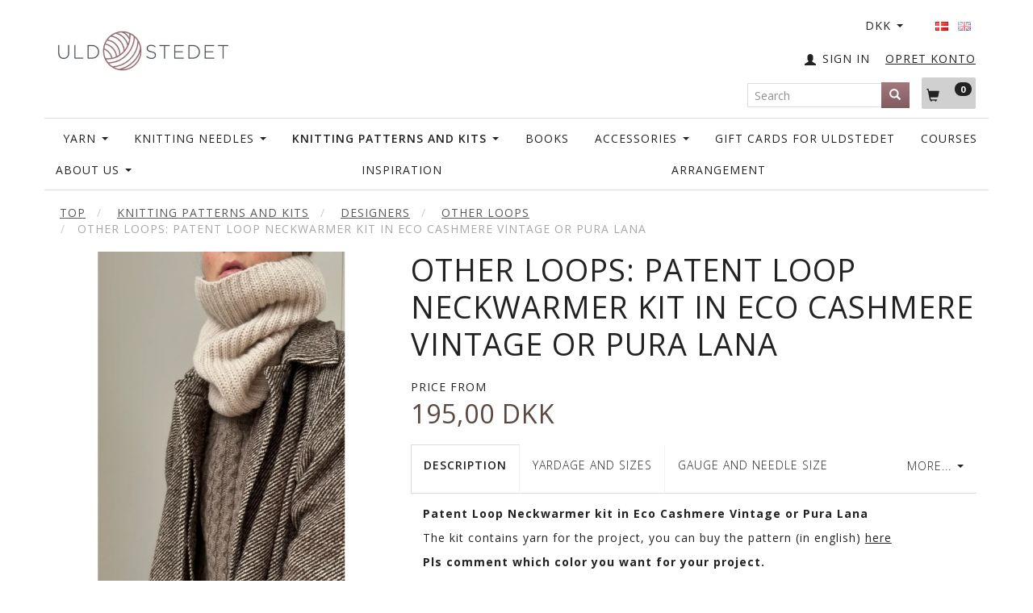

--- FILE ---
content_type: text/html; charset=UTF-8
request_url: https://uldstedet.dk/en/designers-190/other-loops-322/other-loops-patent-loop-neckwarmer-kit-in-eco-cashmere-vintage-or-pura-lana-15285.html
body_size: 28958
content:
<!doctype html>
<html class="no-js  "
	lang="en"
>
<head>
			<title>Buy Other Loops: Patent Loop Neckwarmer kit in Eco Cashmere Vintage or Pura Lana - Offer: 195,00 DKK,-</title>
		<meta charset="utf-8">
		<meta http-equiv="X-UA-Compatible" content="IE=edge">
				<meta name="description" content="">
				<meta name="keywords" content="">
		<meta name="viewport" content="width=device-width, initial-scale=1">
											
	<meta property="og:site_name" content="Welcome">
	<meta property="og:type" content="product">
	<meta property="og:title" content="Buy Other Loops: Patent Loop Neckwarmer kit in Eco Cashmere Vintage or Pura Lana - Offer: 195,00 DKK,-">
	<meta property="og:url" content="https://uldstedet.dk/en/designers-190/other-loops-322/other-loops-patent-loop-neckwarmer-kit-in-eco-cashmere-vintage-or-pura-lana-15285.html">
	<meta property="og:image" content="https://uldstedet.dk/media/cache/fb_image_thumb/product-images/15/28/5/IMG_66241673960045.7177.webp.webp?1673960046">
	<meta property="og:description" content="Patent Loop Neckwarmer kit in Eco Cashmere Vintage or Pura Lana
The kit contains yarn for the project, you can buy the pattern (in english) here
Pls comment which color you want for your project.
See the colors for Eco Cashmere Vintage / Pura Lana
 
PATENT_LOOP_NECKWARMER is a brioche stitch roomy neck warmer.
The neck warmer starts with a tubular cast-on, then worked in the round in brioche and finished with a tubular bind-off.
 
Sizes
Onesize:
Circumference 58 cm length 40 cm.
 
Materials
1 strand Eco Cashmere Vintage – 100 % Cashmere from Gepard 50 g / 150 m
150 g.
(Shown in shade 126)
Or_
1 strand Pura Lana – 50 % Alpaca 50 % Wool from Gepard 50 g / 115 m
150 g
(Shown in shade 142)
 
Suggested needles
4 mm circular needle (40 cm).
 
Gauge_
15 sts x 26 brioche knit sts on 4 mm needles = 10 x 10 cm.">
					<link rel="alternate" hreflang="x-default" href="https://uldstedet.dk/opskrifter-og-kits-2/designere-190/other-loops-322/other-loops-patent-loop-neckwarmer-kit-i-eco-cashmere-vintage-eller-pura-lana-15285.html">
			<link rel="alternate" hreflang="da-dk" href="https://uldstedet.dk/opskrifter-og-kits-2/designere-190/other-loops-322/other-loops-patent-loop-neckwarmer-kit-i-eco-cashmere-vintage-eller-pura-lana-15285.html">
		<link rel="alternate" hreflang="en-gb" href="https://uldstedet.dk/en/designers-190/other-loops-322/other-loops-patent-loop-neckwarmer-kit-in-eco-cashmere-vintage-or-pura-lana-15285.html">
		
	<link rel="apple-touch-icon" href="/apple-touch-icon.png?v=1595572234">
	<link rel="icon" href="/favicon.ico?v=989918466">

			<noscript>
	<style>
		.mm-inner .dropup,
		.mm-inner .dropdown {
			position: relative !important;
		}

		.dropdown:hover > .dropdown-menu {
			display: block !important;
			visibility: visible !important;
			opacity: 1;
		}

		.image.loading {
			opacity: 1;
		}

		.search-popup:hover .search {
			display: block;
		}
	</style>
</noscript>

<link rel="stylesheet" href="/build/frontend-theme/480.04a0f6ae.css"><link rel="stylesheet" href="/build/frontend-theme/theme.39dcc4a8.css">
	
			<script id="obbIePolyfills">

	/**
	 * Object.assign() for IE11
	 * https://developer.mozilla.org/en-US/docs/Web/JavaScript/Reference/Global_Objects/Object/assign#Polyfill
	 */
	if (typeof Object.assign !== 'function') {

		Object.defineProperty(Object, 'assign', {

			value: function assign(target, varArgs) {

				// TypeError if undefined or null
				if (target == null) {
					throw new TypeError('Cannot convert undefined or null to object');
				}

				var to = Object(target);

				for (var index = 1; index < arguments.length; index++) {

					var nextSource = arguments[index];

					if (nextSource != null) {

						for (var nextKey in nextSource) {

							// Avoid bugs when hasOwnProperty is shadowed
							if (Object.prototype.hasOwnProperty.call(nextSource, nextKey)) {
								to[nextKey] = nextSource[nextKey];
							}
						}
					}
				}

				return to;
			},

			writable: true,
			configurable: true
		});
	}

</script>
<script id="obbJqueryShim">

		!function(){var n=[],t=function(t){n.push(t)},o={ready:function(n){t(n)}};window.jQuery=window.$=function(n){return"function"==typeof n&&t(n),o},document.addEventListener("obbReady",function(){for(var t=n.shift();t;)t(),t=n.shift()})}();

	
</script>

<script id="obbInit">

	document.documentElement.className += (self === top) ? ' not-in-iframe' : ' in-iframe';

	window.obb = {

		DEVMODE: false,

		components: {},

		constants: {
			IS_IN_IFRAME: (self !== top),
		},

		data: {
			possibleDiscountUrl: '/en/discount/check-product',
			possibleWishlistUrl: '/en/wishlist/check',
			buildSliderUrl: '/en/slider',
		},

		fn: {},

		jsServerLoggerEnabled: false,
	};

</script>
<script id="obbConstants">

	/** @lends obbConstants */
	obb.constants = {
		HOST: 'https://uldstedet.dk',

		// Environment
		IS_PROD_MODE: true,
		IS_DEV_MODE: false,
		IS_TEST_MODE: false,
		IS_TEST_RUNNING: document.documentElement.hasAttribute('webdriver'),

		// Browser detection
		// https://stackoverflow.com/a/23522755/1949503
		IS_BROWSER_SAFARI: /^((?!chrome|android).)*safari/i.test(navigator.userAgent),

		// Current currency
		CURRENCY: 'DKK',
		// Current currency
		CURRENCY_OPT: {
			'left': '',
			'right': '&amp;nbsp;DKK',
			'thousand': '.',
			'decimal': ',',
		},

		LOCALES: [{"code":"da","locale":"da_dk"},{"code":"en","locale":"en_us"}],

		// Common data attributes
		LAZY_LOAD_BOOL_ATTR: 'data-lazy-load',

		// Current language's localization id
		LOCALE_ID: 'en',

		// Shopping cart
		SHOPPINGCART_POPUP_STATUS: true,
		BROWSER_LANGUAGE_DETECTION_ENABLE: false,
		CART_COOKIE_GUEST_ID: '_gpp_gcid',
		CART_COOKIE_POPUP_FLAG: '_gpp_sc_popup',
		CART_IMAGE_WIDTH: '40',
		CART_IMAGE_HEIGHT: '40',

		COOKIE_FE_LIST_VIEW: '_gpp_shop_clw',
		COOKIE_FE_USER: '_gpp_y',
		COOKIE_FE_PURCHASE_SESSION: '_gpp_purchase_session',
		COOKIE_FE_TRACKING: '_gpp_tupv',
		COOKIE_FE_AGE: '_gpp_age',
		COOKIE_FE_LANGUAGE: '_gpp_shop_language',

		// Category page
		PRODUCT_LISTING_LAYOUT: 'grid',

		// Category filters
		FILTER_ANIMATION_DURATION: 400,
		FILTER_UPDATE_NUMBER_OF_PRODUCTS_DELAY: 400,
		FILTER_APPLY_DELAY: 2000,
		FILTER_PARAMS_WITH_MULTIPLE_VALUES_REGEXP: '^(av-\\d+|br|cat|stock|g-\\d+)$',

		// Viewport breakpoint widths
		viewport: {
			XP_MAX: 479,
			XS_MIN: 480,
			XS_MAX: 799,
			SM_MIN: 800,
			SM_MAX: 991,
			MD_MIN: 992,
			MD_MAX: 1199,
			LG_MIN: 1200,

			WIDTH_PARAM_IN_REQUEST: 'viewport_width',
			XP: 'xp',
			XS: 'xs',
			SM: 'sm',
			MD: 'md',
			LG: 'lg',
		},

		IS_SEARCH_AUTOCOMPLETE_ENABLED: true
	};

</script>

<script id="obbCookies">
	(function() {

		var obb = window.obb;

		obb.fn.setCookie = function setCookie(cname, cvalue, exdays) {
			var d = new Date();
			d.setTime(d.getTime() + (exdays * 24 * 60 * 60 * 1000));
			var expires = "expires=" + d.toUTCString();
			document.cookie = cname + "=" + cvalue + "; " + expires;
		};

		obb.fn.getCookie = function getCookie(cname) {
			var name = cname + "=";
			var ca = document.cookie.split(';');
			for (var i = 0; i < ca.length; i++) {
				var c = ca[i];
				while (c.charAt(0) == ' ') {
					c = c.substring(1);
				}
				if (c.indexOf(name) == 0) {
					return c.substring(name.length, c.length);
				}
			}
			return false;
		};

		
	})();
</script>

<script id="obbTranslations">

	/** @lends obbTranslations */
	obb.translations = {

		categories: "Categories",
		brands: "Brands",
		products: "Products",
		pages: "Pages",

		confirm: "Confirm",
		confirmDelete: "Are you sure to delete it?",
		confirmDeleteWishlist: "Are you sure to delete this wishlist with all it's content?",

		add: "Add",
		moreWithEllipsis: "More...",

		foundProduct: "Found %s product",
		foundProducts: "Found %s products",
		notAvailable: "Not available",
		notFound: "Not found",
		pleaseChooseVariant: "Please choose a variant",
		pleaseChooseAttribute: "Please choose %s",
		pleaseChooseAttributes: "Please choose %s and %s",

		viewAll: "View all",
		viewAllFrom: "View all from",
		quantityStep: "This product is only sold in quantity of %s each",
		quantityMinimum: "This product is only sold in quantity of %s minimum",
		quantityMaximum: "This product is only sold in quantity of %s maximum",

		notifications: {

			fillRequiredFields: "Not all required fields are filled",
		},
		notAllProductAvaliableInSet: "Unfortunately not all products in this set are available. Please choose another variant or remove missed product(s)",
		wasCopiedToClipboard: "Text was copied to clipboard",
	};

</script>


	
	<link rel="icon" href="/favicon.ico">
	
<script id="OBBGoogleAnalytics4">
	window.dataLayer = window.dataLayer || [];

	function gtag() {
		dataLayer.push(arguments);
	}

	gtag('js', new Date());



	gtag('event', 'view_item', {
		currency: "DKK",
		value: 195,
		items: [
			{
				"item_id": "15285",
				"item_name": "Other\u0020Loops\u003A\u0020Patent\u0020Loop\u0020Neckwarmer\u0020kit\u0020in\u0020Eco\u0020Cashmere\u0020Vintage\u0020or\u0020Pura\u0020Lana",
				"item_brand": "",
				"item_category": "Knitting\u0020Patterns\u0020and\u0020Kits\u0020\/\u0020Designers\u0020\/\u0020Other\u0020Loops",
				"quantity": 1,
				"price": 195,
				"url": "https://uldstedet.dk/en/designers-190/other-loops-322/other-loops-patent-loop-neckwarmer-kit-in-eco-cashmere-vintage-or-pura-lana-15285.html",
				"image_url": "https://uldstedet.dk/media/cache/product_info_main_thumb/product-images/15/28/5/IMG_66241673960045.7177.webp.webp"
			}
		]
	});



</script>
<!-- Facebook Pixel Code -->
<script>
  !function(f,b,e,v,n,t,s)
  {if(f.fbq)return;n=f.fbq=function(){n.callMethod?
  n.callMethod.apply(n,arguments):n.queue.push(arguments)};
  if(!f._fbq)f._fbq=n;n.push=n;n.loaded=!0;n.version='2.0';
  n.queue=[];t=b.createElement(e);t.async=!0;
  t.src=v;s=b.getElementsByTagName(e)[0];
  s.parentNode.insertBefore(t,s)}(window, document,'script',
  'https://connect.facebook.net/en_US/fbevents.js');
  fbq('init', '961825000512398');
  fbq('track', 'PageView');
</script>
<noscript><img height="1" width="1" style="display:none"
  src="https://www.facebook.com/tr?id=961825000512398&ev=PageView&noscript=1"
/></noscript>
<!-- End Facebook Pixel Code --> <script>
// Generated by CoffeeScript 1.9.3
(function(){var e;e=function(){function e(e,t){var n,r;this.options={target:"instafeed",get:"popular",resolution:"thumbnail",sortBy:"none",links:!0,mock:!1,useHttp:!1};if(typeof e=="object")for(n in e)r=e[n],this.options[n]=r;this.context=t!=null?t:this,this.unique=this._genKey()}return e.prototype.hasNext=function(){return typeof this.context.nextUrl=="string"&&this.context.nextUrl.length>0},e.prototype.next=function(){return this.hasNext()?this.run(this.context.nextUrl):!1},e.prototype.run=function(t){var n,r,i;if(typeof this.options.clientId!="string"&&typeof this.options.accessToken!="string")throw new Error("Missing clientId or accessToken.");if(typeof this.options.accessToken!="string"&&typeof this.options.clientId!="string")throw new Error("Missing clientId or accessToken.");return this.options.before!=null&&typeof this.options.before=="function"&&this.options.before.call(this),typeof document!="undefined"&&document!==null&&(i=document.createElement("script"),i.id="instafeed-fetcher",i.src=t||this._buildUrl(),n=document.getElementsByTagName("head"),n[0].appendChild(i),r="instafeedCache"+this.unique,window[r]=new e(this.options,this),window[r].unique=this.unique),!0},e.prototype.parse=function(e){var t,n,r,i,s,o,u,a,f,l,c,h,p,d,v,m,g,y,b,w,E,S,x,T,N,C,k,L,A,O,M,_,D;if(typeof e!="object"){if(this.options.error!=null&&typeof this.options.error=="function")return this.options.error.call(this,"Invalid JSON data"),!1;throw new Error("Invalid JSON response")}if(e.meta.code!==200){if(this.options.error!=null&&typeof this.options.error=="function")return this.options.error.call(this,e.meta.error_message),!1;throw new Error("Error from Instagram: "+e.meta.error_message)}if(e.data.length===0){if(this.options.error!=null&&typeof this.options.error=="function")return this.options.error.call(this,"No images were returned from Instagram"),!1;throw new Error("No images were returned from Instagram")}this.options.success!=null&&typeof this.options.success=="function"&&this.options.success.call(this,e),this.context.nextUrl="",e.pagination!=null&&(this.context.nextUrl=e.pagination.next_url);if(this.options.sortBy!=="none"){this.options.sortBy==="random"?M=["","random"]:M=this.options.sortBy.split("-"),O=M[0]==="least"?!0:!1;switch(M[1]){case"random":e.data.sort(function(){return.5-Math.random()});break;case"recent":e.data=this._sortBy(e.data,"created_time",O);break;case"liked":e.data=this._sortBy(e.data,"likes.count",O);break;case"commented":e.data=this._sortBy(e.data,"comments.count",O);break;default:throw new Error("Invalid option for sortBy: '"+this.options.sortBy+"'.")}}if(typeof document!="undefined"&&document!==null&&this.options.mock===!1){m=e.data,A=parseInt(this.options.limit,10),this.options.limit!=null&&m.length>A&&(m=m.slice(0,A)),u=document.createDocumentFragment(),this.options.filter!=null&&typeof this.options.filter=="function"&&(m=this._filter(m,this.options.filter));if(this.options.template!=null&&typeof this.options.template=="string"){f="",d="",w="",D=document.createElement("div");for(c=0,N=m.length;c<N;c++){h=m[c],p=h.images[this.options.resolution];if(typeof p!="object")throw o="No image found for resolution: "+this.options.resolution+".",new Error(o);E=p.width,y=p.height,b="square",E>y&&(b="landscape"),E<y&&(b="portrait"),v=p.url,l=window.location.protocol.indexOf("http")>=0,l&&!this.options.useHttp&&(v=v.replace(/https?:\/\//,"//")),d=this._makeTemplate(this.options.template,{model:h,id:h.id,link:h.link,type:h.type,image:v,width:E,height:y,orientation:b,caption:this._getObjectProperty(h,"caption.text"),likes:h.likes.count,comments:h.comments.count,location:this._getObjectProperty(h,"location.name")}),f+=d}D.innerHTML=f,i=[],r=0,n=D.childNodes.length;while(r<n)i.push(D.childNodes[r]),r+=1;for(x=0,C=i.length;x<C;x++)L=i[x],u.appendChild(L)}else for(T=0,k=m.length;T<k;T++){h=m[T],g=document.createElement("img"),p=h.images[this.options.resolution];if(typeof p!="object")throw o="No image found for resolution: "+this.options.resolution+".",new Error(o);v=p.url,l=window.location.protocol.indexOf("http")>=0,l&&!this.options.useHttp&&(v=v.replace(/https?:\/\//,"//")),g.src=v,this.options.links===!0?(t=document.createElement("a"),t.href=h.link,t.appendChild(g),u.appendChild(t)):u.appendChild(g)}_=this.options.target,typeof _=="string"&&(_=document.getElementById(_));if(_==null)throw o='No element with id="'+this.options.target+'" on page.',new Error(o);_.appendChild(u),a=document.getElementsByTagName("head")[0],a.removeChild(document.getElementById("instafeed-fetcher")),S="instafeedCache"+this.unique,window[S]=void 0;try{delete window[S]}catch(P){s=P}}return this.options.after!=null&&typeof this.options.after=="function"&&this.options.after.call(this),!0},e.prototype._buildUrl=function(){var e,t,n;e="https://api.instagram.com/v1";switch(this.options.get){case"popular":t="media/popular";break;case"tagged":if(!this.options.tagName)throw new Error("No tag name specified. Use the 'tagName' option.");t="tags/"+this.options.tagName+"/media/recent";break;case"location":if(!this.options.locationId)throw new Error("No location specified. Use the 'locationId' option.");t="locations/"+this.options.locationId+"/media/recent";break;case"user":if(!this.options.userId)throw new Error("No user specified. Use the 'userId' option.");t="users/"+this.options.userId+"/media/recent";break;default:throw new Error("Invalid option for get: '"+this.options.get+"'.")}return n=e+"/"+t,this.options.accessToken!=null?n+="?access_token="+this.options.accessToken:n+="?client_id="+this.options.clientId,this.options.limit!=null&&(n+="&count="+this.options.limit),n+="&callback=instafeedCache"+this.unique+".parse",n},e.prototype._genKey=function(){var e;return e=function(){return((1+Math.random())*65536|0).toString(16).substring(1)},""+e()+e()+e()+e()},e.prototype._makeTemplate=function(e,t){var n,r,i,s,o;r=/(?:\{{2})([\w\[\]\.]+)(?:\}{2})/,n=e;while(r.test(n))s=n.match(r)[1],o=(i=this._getObjectProperty(t,s))!=null?i:"",n=n.replace(r,function(){return""+o});return n},e.prototype._getObjectProperty=function(e,t){var n,r;t=t.replace(/\[(\w+)\]/g,".$1"),r=t.split(".");while(r.length){n=r.shift();if(!(e!=null&&n in e))return null;e=e[n]}return e},e.prototype._sortBy=function(e,t,n){var r;return r=function(e,r){var i,s;return i=this._getObjectProperty(e,t),s=this._getObjectProperty(r,t),n?i>s?1:-1:i<s?1:-1},e.sort(r.bind(this)),e},e.prototype._filter=function(e,t){var n,r,i,s,o;n=[],r=function(e){if(t(e))return n.push(e)};for(i=0,o=e.length;i<o;i++)s=e[i],r(s);return n},e}(),function(e,t){return typeof define=="function"&&define.amd?define([],t):typeof module=="object"&&module.exports?module.exports=t():e.Instafeed=t()}(this,function(){return e})}).call(this);</script> 
</head>

<body class="	page-product pid15285 	
 ">
	

	<div id="page-wrapper" class="page-wrapper">

		<section id="page-inner" class="page-inner">

			<header id="header" class="site-header">
									
<div
	class="navbar-default navbar-mobile visible-xp-block visible-xs-block "
	data-hook="mobileNavbar"
	role="tabpanel"
>
	<div class="container">

		<div class="clearfix">
			
<div
	class="sidebar-toggle-wrap visible-xp-block visible-xs-block pull-left"
>
	<button
		class="btn btn-default sidebar-toggle sidebar-toggle-general"
		data-hook="toggleMobileMenu"
	>
		<i class="icon-bars">
			<span class="sr-only">Toggle navigation</span>
			<span class="icon-bar"></span>
			<span class="icon-bar"></span>
			<span class="icon-bar"></span>
		</i>
		<span>Menu</span>
	</button>
</div>

			<ul class="nav navbar-nav nav-pills navbar-mobile-tabs pull-right">

				<li>
					<a
						class="toggle-price-vat"
						title="Show&#x20;prices&#x20;excl.&#x20;VAT"
						href="https://uldstedet.dk/en/_switch/price_vat"
					>
						<i class="glyphicon glyphicon-euro"></i>
					</a>
				</li>
				<li>
					<a
						class="toggle-tab-search"
						title="Search"
						data-toggle="pill"
					>
						<i class="glyphicon glyphicon-search"></i>
					</a>
				</li>
				
				<li>
											<a
							class="login"
							data-hook="mobileNavbar-loginButton"
							title="Login"
							href="/en/user/"
							data-toggle="modal"
							data-target="#login-modal"
						>
							<i class="glyphicon glyphicon-user"></i>
						</a>
									</li>

									<li>
						<a
							class="toggle-tab-minicart "
							title="Cart"
							data-hook="mobileNavbar"
							href="#navbarMobileMinicart"
							data-toggle="pill"
						>
							<i class="glyphicon glyphicon-shopping-cart"></i>
							<span class="count badge"></span>
						</a>
					</li>
				
			</ul>
		</div>

		<div class="tab-content">
			<div
				class="tab-pane fade page-content tab-userbar"
				id="navbarMobileUserbar"
				data-hook="mobileNavbar-userMenu"
				role="tabpanel"
			>
				<ul class="nav navbar-nav">
					

					<li>
			<a class="login login-link"
   href="/en/user/"
   title="Login"
   data-toggle="modal"
   data-target="#login-modal"
	>
	<i class="glyphicon glyphicon-user"></i>
	<span class="title">
		Sign in
	</span>
</a>
		</li>
	
				</ul>
			</div>
		</div>

	</div>
</div>
														<nav class="navbar navbar-inverse" role="navigation">
        <div class="container">
            <div class="collapse navbar-collapse" style=""></div>
        </div>
    </nav>
    <div class="container">
        <div class="row" style="">
            <div class="col-md-5">
                
<div
	class="logo  logo-kind-image"
	
	id="logo"
>
	<a
			aria-label="Uldstedet"
			href="/en/"
			data-store-name="Uldstedet"
		><img
					class="logo-image"
					src="https://uldstedet.dk/media/cache/logo_thumb_auto_resize/images/Uldstedet%20logo%20B.jpg?1497364319"
					alt="Uldstedet"
				></a></div>
            </div>
            <div class="col-md-9">
                <div class="custom-text text-in-header" style="">
                    






<div class="tinymce-canvas-content inline mce-content-body mce-edit-focus" id="mce_0" contenteditable="true" style="position: relative;"><p><br data-mce-bogus="1"></p></div>
                </div>
            </div>
            <div class="col-md-10">
                <nav class="navbar hidden-xp hidden-xs" role="navigation" style="">
                    
	<ul class="language nav nav-small-icons navbar-nav navbar-right">
						<li>
			<a class="btn btn-link switch-lang-da "
			    title="da"
			    href="https://uldstedet.dk/opskrifter-og-kits-2/designere-190/other-loops-322/other-loops-patent-loop-neckwarmer-kit-i-eco-cashmere-vintage-eller-pura-lana-15285.html"
			    data-default-currency="DKK"
			    hreflang="da-dk"
				>
												<img alt="da" src="/images/../bundles/openbizboxbackend/images/flags/dk.gif" width="16" height="11"/>
							</a>
		</li>
			<li>
			<a class="btn btn-link switch-lang-en  disabled "
			    title="en"
			    href="https://uldstedet.dk/en/designers-190/other-loops-322/other-loops-patent-loop-neckwarmer-kit-in-eco-cashmere-vintage-or-pura-lana-15285.html"
			    data-default-currency="USD"
			    hreflang="en-gb"
				>
												<img alt="en" src="/images/../bundles/openbizboxbackend/images/flags/gb.gif" width="16" height="11"/>
							</a>
		</li>
	
	</ul>
	<script>
		$(function() {
			const currency = obb.fn.getCookie('_gpp_shop_currency');
			$('.language.nav a').click(function(e) {
				// intercept location. check data-default-currency. if not empty and currency cookie is empty then add ?currency to location and redirect
				const defaultCurrency = $(this).data('default-currency');
				if (defaultCurrency && !currency) {
					e.preventDefault();
					let href = $(this).attr('href');
					const separator = href.includes('?') ? '&' : '?';
					href += separator + 'currency=' + defaultCurrency;
					window.location.href = href;
				}
			});
		});
	</script>

 

	<ul class="currency nav navbar-nav navbar-right">
		<li class="dropdown">
			<a
				href="#"
				class="dropdown-toggle current-currency"
				data-toggle="dropdown"
							>
				<span class="title">DKK</span>
				<span class="caret"></span>
			</a>
			<ul class="dropdown-menu js-url-switcher">
									<li class="currency-CHF">
						<a href="#" data-url="https://uldstedet.dk/en/designers-190/other-loops-322/other-loops-patent-loop-neckwarmer-kit-in-eco-cashmere-vintage-or-pura-lana-15285.html?currency=CHF">
							CHF
						</a>
					</li>
									<li class="currency-DKK active">
						<a href="#" data-url="https://uldstedet.dk/en/designers-190/other-loops-322/other-loops-patent-loop-neckwarmer-kit-in-eco-cashmere-vintage-or-pura-lana-15285.html?currency=DKK">
							DKK
						</a>
					</li>
									<li class="currency-EUR">
						<a href="#" data-url="https://uldstedet.dk/en/designers-190/other-loops-322/other-loops-patent-loop-neckwarmer-kit-in-eco-cashmere-vintage-or-pura-lana-15285.html?currency=EUR">
							EUR
						</a>
					</li>
									<li class="currency-GBP">
						<a href="#" data-url="https://uldstedet.dk/en/designers-190/other-loops-322/other-loops-patent-loop-neckwarmer-kit-in-eco-cashmere-vintage-or-pura-lana-15285.html?currency=GBP">
							GBP
						</a>
					</li>
									<li class="currency-NOK">
						<a href="#" data-url="https://uldstedet.dk/en/designers-190/other-loops-322/other-loops-patent-loop-neckwarmer-kit-in-eco-cashmere-vintage-or-pura-lana-15285.html?currency=NOK">
							NOK
						</a>
					</li>
									<li class="currency-RUB">
						<a href="#" data-url="https://uldstedet.dk/en/designers-190/other-loops-322/other-loops-patent-loop-neckwarmer-kit-in-eco-cashmere-vintage-or-pura-lana-15285.html?currency=RUB">
							RUB
						</a>
					</li>
									<li class="currency-SEK">
						<a href="#" data-url="https://uldstedet.dk/en/designers-190/other-loops-322/other-loops-patent-loop-neckwarmer-kit-in-eco-cashmere-vintage-or-pura-lana-15285.html?currency=SEK">
							SEK
						</a>
					</li>
									<li class="currency-USD">
						<a href="#" data-url="https://uldstedet.dk/en/designers-190/other-loops-322/other-loops-patent-loop-neckwarmer-kit-in-eco-cashmere-vintage-or-pura-lana-15285.html?currency=USD">
							USD
						</a>
					</li>
							</ul>
		</li>
	</ul>
                </nav> <nav class="navbar hidden-xp hidden-xs" role="navigation" style="">
                    <div class="custom-text navbar-nav navbar-right register-link">
                        



<h5><a href="/user/register">OPRET KONTO</a></h5>
                    </div>

	<ul
		class="userbar nav navbar-nav navbar-right"
		id="userbar"
		
	>

		
					<li>
				<a class="login login-link"
   href="/en/user/"
   title="Login"
   data-toggle="modal"
   data-target="#login-modal"
	>
	<i class="glyphicon glyphicon-user"></i>
	<span class="title">
		Sign in
	</span>
</a>
			</li>
			</ul>

                </nav> <nav class="navbar hidden-xp hidden-xs" role="navigation" style="">
                    
	<ul
		class="minicart minicart-compact  nav navbar-nav navbar-right"
		id="minicart"
		
	>
		<li
			class="dropdown"
			data-backdrop="static"
			data-dropdown-align="right"
			data-reload-name="cart"
			data-reload-url="/en/cart/show/minicart/compact"
		>
			
<a aria-label="Shopping Cart" href="/en/cart/"  data-toggle="dropdown" data-hover="dropdown" data-link-is-clickable>

	<i class="glyphicon glyphicon-shopping-cart"></i>
	<span class="title">
		Shopping Cart
	</span>
	<span class="total">
		
	</span>
	<span class="count badge">
		0
	</span>

</a>

<div class="dropdown-menu prevent-click-event-propagation">
	

	<div class="cart cart-compact panel panel-default  "
		
	>
		<div class="panel-heading">
			Shopping Cart
		</div>

		<div class="panel-body"
			 data-reload-name="cart"
			 data-reload-url="/en/cart/show/cartbody_minified/compact"
		>
			

	<div class="inner empty">
		<span class="empty-cart-message">
			Your cart is empty
		</span>
	</div>




			
	<div class="cards ">
					<img src="https://uldstedet.dk/media/cache/small_cards/images/certificates/dankort.gif" alt="paymentlogo">
					<img src="https://uldstedet.dk/media/cache/small_cards/images/certificates/maestro.gif" alt="paymentlogo">
					<img src="https://uldstedet.dk/media/cache/small_cards/images/certificates/mastercard.gif" alt="paymentlogo">
					<img src="https://uldstedet.dk/media/cache/small_cards/images/certificates/visa.gif" alt="paymentlogo">
					<img src="https://uldstedet.dk/media/cache/small_cards/images/certificates/mobilepay_mini.jpg" alt="paymentlogo">
			</div>
		</div>

		<div class="panel-footer">

			<form action="/en/checkout">
				<button type="submit" class="btn btn-primary btn-block">
					Checkout
				</button>
			</form>

			<form action="/en/cart/">
				<button type="submit" class="btn btn-default btn-block">
					View Cart
				</button>
			</form>
		</div>

	</div>
</div>

		</li>
	</ul>
 
<form method="GET"
	  action="/en/search/"
	  class="dropdown search hidden-xp hidden-xs navbar-nav navbar-form navbar-right"
	  data-target="modal"
	  
>
			
	<input
		id="search-input-desktop"
		type="search"
		class="form-control search-autocomplete"
		name="q"
		maxlength="255"
		placeholder="Search"
		value=""
		data-request-url="/en/search/suggestion/"
		aria-haspopup="true"
		aria-expanded="false"
			>
		<button class="btn" type="submit" aria-label="Search">
			<i class="glyphicon glyphicon-search"></i>
		</button>
		<div class="dropdown-menu w-100 search-output-container">
			<div class="suggestions d-none">
				<b>Suggestions: </b>
				<div class="suggestion-terms"></div>
			</div>
			<div class="main">
				<div class="search-content empty" data-section="products" id="search-results-products">
					<ul class="mt-2 custom search-list"></ul>
					<p class="search-suggestion-empty">No results</p>
					<button name="view" type="submit" class="btn btn-link">
						View all results <span>(0)</span>
					</button>
				</div>
			</div>
		</div>
				<style>
			form.search .dropdown-menu li .image {
				max-width: 100px;
			}
		</style>

	</form>
                </nav>
                <div class="space-separator size-small hidden-xp hidden-xs" style=""></div>
            </div>
        </div>
    </div><nav class="navbar navbar-default" role="navigation">
        <div class="container">
            <div class="collapse navbar-collapse" style="">
                



					
		<ul class="horizontal-categories-menu nav navbar-nav navbar-nav text-right second-lvl-max mm-inner max-level-3 ">
											
						 	
								
	<li class="cid170 level1 has-children dropdown"
					data-dropdown-align="left"
			>
		<a class="dropdown-toggle"
		   href="/en/yarn-170/"
							data-toggle="dropdown"
				data-hover="dropdown"
				data-link-is-clickable
					>
			
			<span class="col-title">
				<span class="title">Yarn</span>

				
				<span class="caret"></span>
				</span>
		</a>

											
								<ul class="dropdown-menu hidden">
				
																			
		
			
	<li class="cid160 level2"
			>
		<a class=""
		   href="/en/yarn-170/gepard-160/"
					>
			
			<span class="col-title">
				<span class="title">Gepard</span>

				
				</span>
		</a>

						
			</li>

															
		
			
	<li class="cid342 level2"
			>
		<a class=""
		   href="/en/yarn-170/color-match-gepard-342/"
					>
			
			<span class="col-title">
				<span class="title">Color Match - Gepard</span>

				
				</span>
		</a>

						
			</li>

															
		
			
	<li class="cid167 level2"
			>
		<a class=""
		   href="/en/yarn-170/laines-du-nord-167/"
					>
			
			<span class="col-title">
				<span class="title">Laines du Nord</span>

				
				</span>
		</a>

						
			</li>

															
		
			
	<li class="cid163 level2"
			>
		<a class=""
		   href="/en/yarn-170/opal-sock-yarn-163/"
					>
			
			<span class="col-title">
				<span class="title">Opal Sock Yarn</span>

				
				</span>
		</a>

						
			</li>

															
		
			
	<li class="cid166 level2"
			>
		<a class=""
		   href="/en/yarn-170/rowan-166/"
					>
			
			<span class="col-title">
				<span class="title">Rowan</span>

				
				</span>
		</a>

						
			</li>

															
		
			
	<li class="cid81 level2"
			>
		<a class=""
		   href="/en/yarn-170/marianne-isager-81/"
					>
			
			<span class="col-title">
				<span class="title">Marianne Isager</span>

				
				</span>
		</a>

						
			</li>

															
		
			
	<li class="cid316 level2"
			>
		<a class=""
		   href="/en/yarn-170/noro-316/"
					>
			
			<span class="col-title">
				<span class="title">Noro</span>

				
				</span>
		</a>

						
			</li>

															
		
			
	<li class="cid239 level2"
			>
		<a class=""
		   href="/en/yarn-170/woolfolk-239/"
					>
			
			<span class="col-title">
				<span class="title">Woolfolk</span>

				
				</span>
		</a>

						
			</li>

															
		
								
	<li class="cid240 level2 has-children"
			>
		<a class=""
		   href="/en/yarn-170/other-yarn-brands-240/"
					>
			
			<span class="col-title">
				<span class="title">Other Yarn Brands</span>

				
				</span>
		</a>

											
								<ul class="">
				
																			
		
			
	<li class="cid213 level3"
			>
		<a class=""
		   href="/en/other-yarn-brands-240/uldstedets-own-brand-213/"
					>
			
			<span class="col-title">
				<span class="title">Uldstedet&#039;s own brand</span>

				
				</span>
		</a>

											
			</li>

															
		
			
	<li class="cid300 level3"
			>
		<a class=""
		   href="/en/other-yarn-brands-240/biches-buches-300/"
					>
			
			<span class="col-title">
				<span class="title">Biches &amp; Buches</span>

				
				</span>
		</a>

											
			</li>

															
		
			
	<li class="cid314 level3"
			>
		<a class=""
		   href="/en/other-yarn-brands-240/karen-noe-314/"
					>
			
			<span class="col-title">
				<span class="title">Karen Noe</span>

				
				</span>
		</a>

											
			</li>

															
		
			
	<li class="cid315 level3"
			>
		<a class=""
		   href="/en/other-yarn-brands-240/rosa-pomar-315/"
					>
			
			<span class="col-title">
				<span class="title">Rosa Pomar</span>

				
				</span>
		</a>

											
			</li>

															
		
			
	<li class="cid320 level3"
			>
		<a class=""
		   href="/en/other-yarn-brands-240/wooldreamers-320/"
					>
			
			<span class="col-title">
				<span class="title">Wooldreamers</span>

				
				</span>
		</a>

											
			</li>

															
		
			
	<li class="cid325 level3"
			>
		<a class=""
		   href="/en/other-yarn-brands-240/cardiff-325/"
					>
			
			<span class="col-title">
				<span class="title">Cardiff</span>

				
				</span>
		</a>

											
			</li>

												</ul>
			</li>

															
		
			
	<li class="cid259 level2"
			>
		<a class=""
		   href="/en/yarn-170/exclusive-yarn-259/"
					>
			
			<span class="col-title">
				<span class="title">Exclusive Yarn</span>

				
				</span>
		</a>

						
			</li>

															
		
			
	<li class="cid258 level2"
			>
		<a class=""
		   href="/en/yarn-170/organic-yarn-258/"
					>
			
			<span class="col-title">
				<span class="title">Organic Yarn</span>

				
				</span>
		</a>

						
			</li>

															
		
			
	<li class="cid280 level2"
			>
		<a class=""
		   href="/en/yarn-170/hand-dyed-yarns-280/"
					>
			
			<span class="col-title">
				<span class="title">Hand-Dyed Yarns</span>

				
				</span>
		</a>

						
			</li>

															
		
								
	<li class="cid326 level2 has-children"
			>
		<a class=""
		   href="/en/yarn-170/cardiff-326/"
					>
			
			<span class="col-title">
				<span class="title">Cardiff</span>

				
				</span>
		</a>

											
								<ul class="">
				
																			
		
			
	<li class="cid345 level3"
			>
		<a class=""
		   href="/en/garn-170/cardiff-326/brushmere-345/"
					>
			
			<span class="col-title">
				<span class="title">Brushmere</span>

				
				</span>
		</a>

											
			</li>

												</ul>
			</li>

															
		
			
	<li class="cid327 level2"
			>
		<a class=""
		   href="/en/yarn-170/creative-327/"
					>
			
			<span class="col-title">
				<span class="title">Creative</span>

				
				</span>
		</a>

						
			</li>

															
		
			
	<li class="cid338 level2"
			>
		<a class=""
		   href="/en/yarn-170/hjelholt-338/"
					>
			
			<span class="col-title">
				<span class="title">Hjelholt</span>

				
				</span>
		</a>

						
			</li>

															
		
			
	<li class="cid339 level2"
			>
		<a class=""
		   href="/en/yarn-170/wooldreamers-339/"
					>
			
			<span class="col-title">
				<span class="title">Wooldreamers</span>

				
				</span>
		</a>

						
			</li>

															
		
			
	<li class="cid340 level2"
			>
		<a class=""
		   href="/en/yarn-170/rosa-pomar-340/"
					>
			
			<span class="col-title">
				<span class="title">Rosa Pomar</span>

				
				</span>
		</a>

						
			</li>

															
		
			
	<li class="cid341 level2"
			>
		<a class=""
		   href="/en/yarn-170/biches-buches-341/"
					>
			
			<span class="col-title">
				<span class="title">Biches &amp; Buches</span>

				
				</span>
		</a>

						
			</li>

												</ul>
			</li>

											
						 	
								
	<li class="cid117 level1 has-children dropdown"
					data-dropdown-align="left"
			>
		<a class="dropdown-toggle"
		   href="/en/knitting-needles-117/"
							data-toggle="dropdown"
				data-hover="dropdown"
				data-link-is-clickable
					>
			
			<span class="col-title">
				<span class="title">Knitting Needles</span>

				
				<span class="caret"></span>
				</span>
		</a>

											
								<ul class="dropdown-menu hidden">
				
																			
		
								
	<li class="cid118 level2 has-children"
			>
		<a class=""
		   href="/en/knitting-needles-117/seeknit-needles-118/"
					>
			
			<span class="col-title">
				<span class="title">Seeknit needles</span>

				
				</span>
		</a>

											
								<ul class="">
				
																			
		
			
	<li class="cid122 level3"
			>
		<a class=""
		   href="/en/seeknit-needles-118/interchangable-circular-needles-122/"
					>
			
			<span class="col-title">
				<span class="title">Interchangable Circular Needles</span>

				
				</span>
		</a>

											
			</li>

															
		
			
	<li class="cid283 level3"
			>
		<a class=""
		   href="/en/seeknit-needles-118/koshitsu-lux-needles-283/"
					>
			
			<span class="col-title">
				<span class="title">Koshitsu lux needles</span>

				
				</span>
		</a>

											
			</li>

															
		
			
	<li class="cid120 level3"
			>
		<a class=""
		   href="/en/seeknit-needles-118/circular-needles-120/"
					>
			
			<span class="col-title">
				<span class="title">Circular Needles</span>

				
				</span>
		</a>

											
			</li>

															
		
			
	<li class="cid124 level3"
			>
		<a class=""
		   href="/en/seeknit-needles-118/double-pointed-needles-124/"
					>
			
			<span class="col-title">
				<span class="title">Double-pointed Needles</span>

				
				</span>
		</a>

											
			</li>

															
		
			
	<li class="cid274 level3"
			>
		<a class=""
		   href="/en/seeknit-needles-118/seeknit-accessories-274/"
					>
			
			<span class="col-title">
				<span class="title">Seeknit Accessories</span>

				
				</span>
		</a>

											
			</li>

															
		
			
	<li class="cid147 level3"
			>
		<a class=""
		   href="/en/seeknit-needles-118/empty-cases-147/"
					>
			
			<span class="col-title">
				<span class="title">Empty Cases</span>

				
				</span>
		</a>

											
			</li>

															
		
			
	<li class="cid123 level3"
			>
		<a class=""
		   href="/en/seeknit-needles-118/straight-needles-123/"
					>
			
			<span class="col-title">
				<span class="title">Straight Needles</span>

				
				</span>
		</a>

											
			</li>

															
		
			
	<li class="cid126 level3"
			>
		<a class=""
		   href="/en/seeknit-needles-118/crochet-hooks-126/"
					>
			
			<span class="col-title">
				<span class="title">Crochet Hooks</span>

				
				</span>
		</a>

											
			</li>

															
		
			
	<li class="cid273 level3"
			>
		<a class=""
		   href="/en/seeknit-needles-118/afghan-crochet-hooks-273/"
					>
			
			<span class="col-title">
				<span class="title">AFGHAN CROCHET HOOKS</span>

				
				</span>
		</a>

											
			</li>

															
		
			
	<li class="cid344 level3"
			>
		<a class=""
		   href="/en/knitting-needles-117/seeknit-needles-118/curve-344/"
					>
			
			<span class="col-title">
				<span class="title">CURVE</span>

				
				</span>
		</a>

											
			</li>

												</ul>
			</li>

															
		
			
	<li class="cid230 level2"
			>
		<a class=""
		   href="/en/knitting-needles-117/clover-230/"
					>
			
			<span class="col-title">
				<span class="title">Clover</span>

				
				</span>
		</a>

						
			</li>

												</ul>
			</li>

											
						 	
								
	<li class="cid2 level1 parent has-children dropdown"
					data-dropdown-align="left"
			>
		<a class="dropdown-toggle"
		   href="/en/knitting-patterns-and-kits-2/"
							data-toggle="dropdown"
				data-hover="dropdown"
				data-link-is-clickable
					>
			
			<span class="col-title">
				<span class="title">Knitting Patterns and Kits</span>

				
				<span class="caret"></span>
				</span>
		</a>

											
								<ul class="dropdown-menu hidden">
				
																			
		
			
	<li class="cid187 level2"
			>
		<a class=""
		   href="/en/knitting-patterns-and-kits-2/women-187/"
					>
			
			<span class="col-title">
				<span class="title">Women</span>

				
				</span>
		</a>

						
			</li>

															
		
			
	<li class="cid188 level2"
			>
		<a class=""
		   href="/en/knitting-patterns-and-kits-2/babies-kids-188/"
					>
			
			<span class="col-title">
				<span class="title">Babies &amp; Kids</span>

				
				</span>
		</a>

						
			</li>

															
		
			
	<li class="cid189 level2"
			>
		<a class=""
		   href="/en/knitting-patterns-and-kits-2/men-189/"
					>
			
			<span class="col-title">
				<span class="title">Men</span>

				
				</span>
		</a>

						
			</li>

															
		
								
	<li class="cid190 level2 parent has-children"
			>
		<a class=""
		   href="/en/knitting-patterns-and-kits-2/designers-190/"
					>
			
			<span class="col-title">
				<span class="title">Designers</span>

				
				</span>
		</a>

											
								<ul class="">
				
																			
		
			
	<li class="cid195 level3"
			>
		<a class=""
		   href="/en/designers-190/gepard-195/"
					>
			
			<span class="col-title">
				<span class="title">Gepard</span>

				
				</span>
		</a>

											
			</li>

															
		
			
	<li class="cid317 level3"
			>
		<a class=""
		   href="/en/designers-190/laura-dalgaard-317/"
					>
			
			<span class="col-title">
				<span class="title">Laura Dalgaard</span>

				
				</span>
		</a>

											
			</li>

															
		
			
	<li class="cid312 level3"
			>
		<a class=""
		   href="/en/designers-190/myfavouritethings-knitwear-312/"
					>
			
			<span class="col-title">
				<span class="title">MyFavouritethings Knitwear</span>

				
				</span>
		</a>

											
			</li>

															
		
			
	<li class="cid322 level3 active"
			>
		<a class=""
		   href="/en/designers-190/other-loops-322/"
					>
			
			<span class="col-title">
				<span class="title">Other Loops</span>

				
				</span>
		</a>

											
			</li>

															
		
			
	<li class="cid319 level3"
			>
		<a class=""
		   href="/en/designers-190/petiteknit-319/"
					>
			
			<span class="col-title">
				<span class="title">Petiteknit</span>

				
				</span>
		</a>

											
			</li>

															
		
			
	<li class="cid132 level3"
			>
		<a class=""
		   href="/en/designers-190/traditional-knits-132/"
					>
			
			<span class="col-title">
				<span class="title">Traditional Knits</span>

				
				</span>
		</a>

											
			</li>

															
		
			
	<li class="cid323 level3"
			>
		<a class=""
		   href="/en/designers-190/spektakelstrik-323/"
					>
			
			<span class="col-title">
				<span class="title">Spektakelstrik</span>

				
				</span>
		</a>

											
			</li>

															
		
			
	<li class="cid334 level3"
			>
		<a class=""
		   href="/en/designers-190/aegyoknit-334/"
					>
			
			<span class="col-title">
				<span class="title">AEGYOKNIT</span>

				
				</span>
		</a>

											
			</li>

															
		
			
	<li class="cid329 level3"
			>
		<a class=""
		   href="/en/designers-190/anne-ventzel-329/"
					>
			
			<span class="col-title">
				<span class="title">Anne Ventzel</span>

				
				</span>
		</a>

											
			</li>

															
		
			
	<li class="cid331 level3"
			>
		<a class=""
		   href="/en/designers-190/vesterbycrea-331/"
					>
			
			<span class="col-title">
				<span class="title">Vesterbycrea</span>

				
				</span>
		</a>

											
			</li>

															
		
			
	<li class="cid332 level3"
			>
		<a class=""
		   href="/en/designers-190/gregoria-fibers-332/"
					>
			
			<span class="col-title">
				<span class="title">Gregoria Fibers</span>

				
				</span>
		</a>

											
			</li>

															
		
			
	<li class="cid328 level3"
			>
		<a class=""
		   href="/en/designers-190/andre-designere-328/"
					>
			
			<span class="col-title">
				<span class="title">Andre Designere</span>

				
				</span>
		</a>

											
			</li>

												</ul>
			</li>

															
		
			
	<li class="cid260 level2"
			>
		<a class=""
		   href="/en/knitting-patterns-and-kits-2/accessories-260/"
					>
			
			<span class="col-title">
				<span class="title">Accessories</span>

				
				</span>
		</a>

						
			</li>

															
		
			
	<li class="cid261 level2"
			>
		<a class=""
		   href="/en/knitting-patterns-and-kits-2/easy-knits-261/"
					>
			
			<span class="col-title">
				<span class="title">Easy knits</span>

				
				</span>
		</a>

						
			</li>

															
		
								
	<li class="cid262 level2 has-children"
			>
		<a class=""
		   href="/en/knitting-patterns-and-kits-2/free-patterns-262/"
					>
			
			<span class="col-title">
				<span class="title">Free Patterns</span>

				
				</span>
		</a>

											
								<ul class="">
				
																			
		
			
	<li class="cid276 level3"
			>
		<a class=""
		   href="/en/free-patterns-262/koekkenklaeder-i-hoer-276/"
					>
			
			<span class="col-title">
				<span class="title">Køkkenklæder i hør</span>

				
				</span>
		</a>

											
			</li>

															
		
			
	<li class="cid254 level3"
			>
		<a class=""
		   href="/en/free-patterns-262/nem-hue-i-cashmere-254/"
					>
							<div class="col-image">
					<img
						src="https://uldstedet.dk/media/cache/icon_16x16/category-images/25/4/copy_1_huer_cashmere_lace_dobbelt_p3.5.jpg?1497362873"
						width="16"
						height="16"
					>
				</div>
			
			<span class="col-title">
				<span class="title">Nem hue i cashmere</span>

				
				</span>
		</a>

											
			</li>

															
		
			
	<li class="cid252 level3"
			>
		<a class=""
		   href="/en/free-patterns-262/huer-med-rib-og-snoning-252/"
					>
							<div class="col-image">
					<img
						src="https://uldstedet.dk/media/cache/icon_16x16/category-images/25/2/copy_1_Hue-collage_merinoramieogyak.png?1497362873"
						width="16"
						height="16"
					>
				</div>
			
			<span class="col-title">
				<span class="title">Huer med rib og snoning</span>

				
				</span>
		</a>

											
			</li>

															
		
			
	<li class="cid236 level3"
			>
		<a class=""
		   href="/en/free-patterns-262/nem-strikkeopskrift-236/"
					>
							<div class="col-image">
					<img
						src="https://uldstedet.dk/media/cache/icon_16x16/category-images/23/6/copy_1_halsr%C3%B8r%20af%20cashmere%20lace.jpeg?1497362873"
						width="16"
						height="16"
					>
				</div>
			
			<span class="col-title">
				<span class="title">Nem strikkeopskrift</span>

				
				</span>
		</a>

											
			</li>

															
		
			
	<li class="cid257 level3"
			>
		<a class=""
		   href="/en/free-patterns-262/enkelt-toerklaede-i-athena-257/"
					>
							<div class="col-image">
					<img
						src="https://uldstedet.dk/media/cache/icon_16x16/category-images/25/7/copy_1_thumb_DSC06791_1024.jpg?1497362873"
						width="16"
						height="16"
					>
				</div>
			
			<span class="col-title">
				<span class="title">Enkelt tørklæde i Athena</span>

				
				</span>
		</a>

											
			</li>

															
		
			
	<li class="cid256 level3"
			>
		<a class=""
		   href="/en/free-patterns-262/elisabeths-kolonihavesjal-256/"
					>
							<div class="col-image">
					<img
						src="https://uldstedet.dk/media/cache/icon_16x16/category-images/25/6/copy_1_sj%C3%A6l1_klar.jpg?1497362873"
						width="16"
						height="16"
					>
				</div>
			
			<span class="col-title">
				<span class="title">Elisabeths Kolonihavesjal</span>

				
				</span>
		</a>

											
			</li>

															
		
			
	<li class="cid235 level3"
			>
		<a class=""
		   href="/en/free-patterns-262/haeklet-hue-opskrift-235/"
					>
							<div class="col-image">
					<img
						src="https://uldstedet.dk/media/cache/icon_16x16/category-images/23/5/copy_1_hueforbi.png?1497362873"
						width="16"
						height="16"
					>
				</div>
			
			<span class="col-title">
				<span class="title">Hæklet hue-opskrift</span>

				
				</span>
		</a>

											
			</li>

															
		
			
	<li class="cid238 level3"
			>
		<a class=""
		   href="/en/free-patterns-262/karkluderevolutionen-238/"
					>
							<div class="col-image">
					<img
						src="https://uldstedet.dk/media/cache/icon_16x16/category-images/23/8/copy_1_2016-04-07%2011.23.31.jpg?1497362873"
						width="16"
						height="16"
					>
				</div>
			
			<span class="col-title">
				<span class="title">KarkludeRevolutionen</span>

				
				</span>
		</a>

											
			</li>

															
		
			
	<li class="cid237 level3"
			>
		<a class=""
		   href="/en/free-patterns-262/strikkede-haandklaeder-237/"
					>
							<div class="col-image">
					<img
						src="https://uldstedet.dk/media/cache/icon_16x16/category-images/23/7/copy_1_2016-04-07%2011.10.25.jpg?1497362873"
						width="16"
						height="16"
					>
				</div>
			
			<span class="col-title">
				<span class="title">Strikkede håndklæder</span>

				
				</span>
		</a>

											
			</li>

															
		
			
	<li class="cid241 level3"
			>
		<a class=""
		   href="/en/free-patterns-262/sakura-toerklaede-241/"
					>
							<div class="col-image">
					<img
						src="https://uldstedet.dk/media/cache/icon_16x16/category-images/24/1/Sakura_20trkldet1498817381.5928.jpg?1498817381"
						width="16"
						height="16"
					>
				</div>
			
			<span class="col-title">
				<span class="title">Sakura-tørklæde</span>

				
				</span>
		</a>

											
			</li>

															
		
			
	<li class="cid290 level3"
			>
		<a class=""
		   href="/en/free-patterns-262/halsedisse-i-halvpatent-290/"
					>
			
			<span class="col-title">
				<span class="title">Halsedisse i halvpatent</span>

				
				</span>
		</a>

											
			</li>

															
		
			
	<li class="cid297 level3"
			>
		<a class=""
		   href="/en/free-patterns-262/little-star-sjal-af-linda-allegra-297/"
					>
			
			<span class="col-title">
				<span class="title">Little Star-sjal af Linda Allegra</span>

				
				</span>
		</a>

											
			</li>

												</ul>
			</li>

															
		
								
	<li class="cid266 level2 has-children"
			>
		<a class=""
		   href="/en/knitting-patterns-and-kits-2/by-yarn-266/"
					>
			
			<span class="col-title">
				<span class="title">By Yarn</span>

				
				</span>
		</a>

											
								<ul class="">
				
																			
		
			
	<li class="cid277 level3"
			>
		<a class=""
		   href="/en/by-yarn-266/hoer-gepard-277/"
					>
			
			<span class="col-title">
				<span class="title">Hør - Gepard</span>

				
				</span>
		</a>

											
			</li>

															
		
			
	<li class="cid179 level3"
			>
		<a class=""
		   href="/en/by-yarn-266/vinteruld-gepard-179/"
					>
			
			<span class="col-title">
				<span class="title">VinterUld - Gepard</span>

				
				</span>
		</a>

											
			</li>

															
		
			
	<li class="cid174 level3"
			>
		<a class=""
		   href="/en/by-yarn-266/soemandsgarn-gepard-174/"
					>
			
			<span class="col-title">
				<span class="title">Sømandsgarn - gepard</span>

				
				</span>
		</a>

											
			</li>

															
		
			
	<li class="cid176 level3"
			>
		<a class=""
		   href="/en/by-yarn-266/pura-lana-gepard-176/"
					>
			
			<span class="col-title">
				<span class="title">Pura Lana - gepard</span>

				
				</span>
		</a>

											
			</li>

															
		
			
	<li class="cid173 level3"
			>
		<a class=""
		   href="/en/by-yarn-266/puno-gepard-173/"
					>
			
			<span class="col-title">
				<span class="title">Puno - Gepard</span>

				
				</span>
		</a>

											
			</li>

															
		
			
	<li class="cid175 level3"
			>
		<a class=""
		   href="/en/by-yarn-266/loden-gepard-175/"
					>
			
			<span class="col-title">
				<span class="title">Loden - Gepard</span>

				
				</span>
		</a>

											
			</li>

															
		
			
	<li class="cid177 level3"
			>
		<a class=""
		   href="/en/by-yarn-266/kid-silk-5-gepard-177/"
					>
			
			<span class="col-title">
				<span class="title">Kid Silk 5 -gepard</span>

				
				</span>
		</a>

											
			</li>

															
		
			
	<li class="cid178 level3"
			>
		<a class=""
		   href="/en/by-yarn-266/kid-seta-gepard-178/"
					>
			
			<span class="col-title">
				<span class="title">Kid Seta - Gepard</span>

				
				</span>
		</a>

											
			</li>

															
		
			
	<li class="cid184 level3"
			>
		<a class=""
		   href="/en/by-yarn-266/cottonwool-5-gepard-184/"
					>
			
			<span class="col-title">
				<span class="title">CottonWool 5 - gepard</span>

				
				</span>
		</a>

											
			</li>

															
		
			
	<li class="cid183 level3"
			>
		<a class=""
		   href="/en/by-yarn-266/cottonwool-3-gepard-183/"
					>
			
			<span class="col-title">
				<span class="title">CottonWool 3 - gepard</span>

				
				</span>
		</a>

											
			</li>

															
		
			
	<li class="cid182 level3"
			>
		<a class=""
		   href="/en/by-yarn-266/cottonbaby-gepard-182/"
					>
			
			<span class="col-title">
				<span class="title">CottonBaby - gepard</span>

				
				</span>
		</a>

											
			</li>

															
		
			
	<li class="cid181 level3"
			>
		<a class=""
		   href="/en/by-yarn-266/cashmere-lace-gepard-181/"
					>
			
			<span class="col-title">
				<span class="title">Cashmere Lace - Gepard</span>

				
				</span>
		</a>

											
			</li>

															
		
			
	<li class="cid185 level3"
			>
		<a class=""
		   href="/en/by-yarn-266/cash-sock-gepard-185/"
					>
			
			<span class="col-title">
				<span class="title">Cash Sock - Gepard</span>

				
				</span>
		</a>

											
			</li>

															
		
			
	<li class="cid180 level3"
			>
		<a class=""
		   href="/en/by-yarn-266/bigcotton-gepard-180/"
					>
			
			<span class="col-title">
				<span class="title">BigCotton - Gepard</span>

				
				</span>
		</a>

											
			</li>

															
		
			
	<li class="cid172 level3"
			>
		<a class=""
		   href="/en/by-yarn-266/opskrifter-m-athena-172/"
					>
			
			<span class="col-title">
				<span class="title">Opskrifter m. Athena</span>

				
				</span>
		</a>

											
			</li>

															
		
			
	<li class="cid298 level3"
			>
		<a class=""
		   href="/en/by-yarn-266/puf-gepard-298/"
					>
			
			<span class="col-title">
				<span class="title">Puf - Gepard</span>

				
				</span>
		</a>

											
			</li>

												</ul>
			</li>

															
		
								
	<li class="cid191 level2 has-children"
			>
		<a class=""
		   href="/en/knitting-patterns-and-kits-2/efter-pindestr-191/"
					>
			
			<span class="col-title">
				<span class="title">Efter pindestr</span>

				
				</span>
		</a>

											
								<ul class="">
				
																			
		
			
	<li class="cid207 level3"
			>
		<a class=""
		   href="/en/efter-pindestr-191/p-11-mm-og-opefter-207/"
					>
			
			<span class="col-title">
				<span class="title">P 11 mm og opefter</span>

				
				</span>
		</a>

											
			</li>

															
		
			
	<li class="cid200 level3"
			>
		<a class=""
		   href="/en/efter-pindestr-191/p-2-2-mm-200/"
					>
			
			<span class="col-title">
				<span class="title">P 2 - 2½ mm</span>

				
				</span>
		</a>

											
			</li>

															
		
			
	<li class="cid201 level3"
			>
		<a class=""
		   href="/en/efter-pindestr-191/p-3-3-mm-201/"
					>
			
			<span class="col-title">
				<span class="title">P 3 - 3½ mm</span>

				
				</span>
		</a>

											
			</li>

															
		
			
	<li class="cid202 level3"
			>
		<a class=""
		   href="/en/efter-pindestr-191/p-4-4-mm-202/"
					>
			
			<span class="col-title">
				<span class="title">P 4 - 4½ mm</span>

				
				</span>
		</a>

											
			</li>

															
		
			
	<li class="cid203 level3"
			>
		<a class=""
		   href="/en/efter-pindestr-191/p-5-5-mm-203/"
					>
			
			<span class="col-title">
				<span class="title">P 5 - 5½ mm</span>

				
				</span>
		</a>

											
			</li>

															
		
			
	<li class="cid204 level3"
			>
		<a class=""
		   href="/en/efter-pindestr-191/p-6-6-mm-204/"
					>
			
			<span class="col-title">
				<span class="title">P 6 - 6½ mm</span>

				
				</span>
		</a>

											
			</li>

															
		
			
	<li class="cid205 level3"
			>
		<a class=""
		   href="/en/efter-pindestr-191/p-7-8-mm-205/"
					>
			
			<span class="col-title">
				<span class="title">P 7 - 8 mm</span>

				
				</span>
		</a>

											
			</li>

															
		
			
	<li class="cid206 level3"
			>
		<a class=""
		   href="/en/efter-pindestr-191/p-9-10-mm-206/"
					>
			
			<span class="col-title">
				<span class="title">P 9 - 10 mm</span>

				
				</span>
		</a>

											
			</li>

												</ul>
			</li>

												</ul>
			</li>

											
						 	
			
	<li class="cid63 level1"
					data-dropdown-align="left"
			>
		<a class=""
		   href="/en/books-63/"
					>
			
			<span class="col-title">
				<span class="title">Books</span>

				
				</span>
		</a>

						
			</li>

											
						 	
								
	<li class="cid114 level1 has-children dropdown"
					data-dropdown-align="left"
			>
		<a class="dropdown-toggle"
		   href="/en/accessories-114/"
							data-toggle="dropdown"
				data-hover="dropdown"
				data-link-is-clickable
					>
			
			<span class="col-title">
				<span class="title">Accessories</span>

				
				<span class="caret"></span>
				</span>
		</a>

											
								<ul class="dropdown-menu hidden">
				
																			
		
			
	<li class="cid307 level2"
			>
		<a class=""
		   href="/en/accessories-114/bags-cases-307/"
					>
			
			<span class="col-title">
				<span class="title">Bags &amp; Cases</span>

				
				</span>
		</a>

						
			</li>

															
		
			
	<li class="cid270 level2"
			>
		<a class=""
		   href="/en/accessories-114/diverse-270/"
					>
			
			<span class="col-title">
				<span class="title">Diverse</span>

				
				</span>
		</a>

						
			</li>

															
		
			
	<li class="cid269 level2"
			>
		<a class=""
		   href="/en/accessories-114/seeknit-accessories-269/"
					>
			
			<span class="col-title">
				<span class="title">Seeknit Accessories</span>

				
				</span>
		</a>

						
			</li>

															
		
			
	<li class="cid271 level2"
			>
		<a class=""
		   href="/en/accessories-114/gift-card-for-uldstedet-271/"
					>
			
			<span class="col-title">
				<span class="title">Gift Card for Uldstedet</span>

				
				</span>
		</a>

						
			</li>

															
		
			
	<li class="cid324 level2"
			>
		<a class=""
		   href="/en/accessories-114/knapper-324/"
					>
			
			<span class="col-title">
				<span class="title">knapper</span>

				
				</span>
		</a>

						
			</li>

															
		
			
	<li class="cid336 level2"
			>
		<a class=""
		   href="/en/accessories-114/petiteknit-tilbehoer-336/"
					>
			
			<span class="col-title">
				<span class="title">PetiteKnit Tilbehør</span>

				
				</span>
		</a>

						
			</li>

															
		
			
	<li class="cid337 level2"
			>
		<a class=""
		   href="/en/accessories-114/re-designed-337/"
					>
							<div class="col-image">
					<img
						src="https://uldstedet.dk/media/cache/icon_16x16/category-images/33/7/logo%20re1706279342.3424.jpg?1706279342"
						width="16"
						height="16"
					>
				</div>
			
			<span class="col-title">
				<span class="title">RE:DESIGNED</span>

				
				</span>
		</a>

						
			</li>

															
		
			
	<li class="cid346 level2"
			>
		<a class=""
		   href="/en/accessories-114/haandvaevet-cashmere-346/"
					>
			
			<span class="col-title">
				<span class="title">Håndvævet Cashmere</span>

				
				</span>
		</a>

						
			</li>

												</ul>
			</li>

											
						 	
			
	<li class="cid116 level1"
					data-dropdown-align="left"
			>
		<a class=""
		   href="/en/gift-cards-for-uldstedet-116/"
					>
			
			<span class="col-title">
				<span class="title">Gift Cards for Uldstedet</span>

				
				</span>
		</a>

						
			</li>

											
						 	
			
	<li class="cid56 level1"
					data-dropdown-align="left"
			>
		<a class=""
		   href="/en/courses-56/"
					>
			
			<span class="col-title">
				<span class="title">Courses</span>

				
				</span>
		</a>

						
			</li>

											
						 	
								
	<li class="cid272 level1 has-children dropdown"
					data-dropdown-align="left"
			>
		<a class="dropdown-toggle"
		   href="/en/about-us-272/"
							data-toggle="dropdown"
				data-hover="dropdown"
				data-link-is-clickable
					>
			
			<span class="col-title">
				<span class="title">About US</span>

				
				<span class="caret"></span>
				</span>
		</a>

											
								<ul class="dropdown-menu hidden">
				
																			
		
			
	<li class="cid292 level2"
			>
		<a class=""
		   href="/en/about-us-272/strikkefe-292/"
					>
			
			<span class="col-title">
				<span class="title">Strikkefe</span>

				
				</span>
		</a>

						
			</li>

															
		
			
	<li class="cid306 level2"
			>
		<a class=""
		   href="/en/about-us-272/certifications-306/"
					>
			
			<span class="col-title">
				<span class="title">Certifications</span>

				
				</span>
		</a>

						
			</li>

												</ul>
			</li>

											
						 	
			
	<li class="cid234 level1"
					data-dropdown-align="left"
			>
		<a class=""
		   href="/en/inspiration-234/"
					>
			
			<span class="col-title">
				<span class="title">Inspiration</span>

				
				</span>
		</a>

						
			</li>

											
						 	
			
	<li class="cid343 level1"
					data-dropdown-align="left"
			>
		<a class=""
		   href="/en/arrangement-343/"
					>
			
			<span class="col-title">
				<span class="title">Arrangement</span>

				
				</span>
		</a>

						
			</li>

					</ul>

	
            </div>
        </div>
    </nav>								<div class="section-border container"></div>
			</header>

				<style>
	@media (min-width: 800px) {

		.thumbnails-on-left .product-images-main {
			margin-left: 95px;
		}

		.thumbnails-on-right .product-images-main {
			margin-right: 95px;
		}

		.thumbnails-on-left .product-images-additional ul,
		.thumbnails-on-right .product-images-additional ul {
			max-width: 75px;
		}
	}
	.thumbnails-freeze {
		&.thumbnails-on-left .product-images-main {
			margin-left: 95px;
		}

		&.thumbnails-on-right .product-images-main {
			margin-right: 95px;
		}

		&.thumbnails-on-left .product-images-additional ul,
		&.thumbnails-on-right .product-images-additional ul {
			max-width: 75px;
		}
	}
</style>
	<main
		id="main"
		class="site-main product-info product pid15285 has-variants has-variants-compact has-multiple-variants variants-template-constructor-radio no-variant-preselect"
		data-product-id="15285"
		data-variants-template="constructor-radio"
	>

		<div class="container">
			<div id="notification">
																</div>
		</div>

			<div class="container"> 		<ol
	id="breadcrumb"
	class="breadcrumb "
	itemscope itemtype="https://schema.org/BreadcrumbList"
>
							
		<li class="breadcrumb-item  "
			
		>
							<a
					
					href="/en/"
				>
					<span
						class="title"
						itemprop="name"
					>
						Top
					</span>
				</a>
									</li>
							
		<li class="breadcrumb-item  "
			itemprop="itemListElement" itemtype="https://schema.org/ListItem" itemscope
		>
							<a
					itemtype="https://schema.org/Thing" itemprop="item"
					href="/en/knitting-patterns-and-kits-2/"
				>
					<span
						class="title"
						itemprop="name"
					>
						Knitting Patterns and Kits
					</span>
				</a>
				<meta itemprop="position" content="2" />					</li>
							
		<li class="breadcrumb-item  "
			itemprop="itemListElement" itemtype="https://schema.org/ListItem" itemscope
		>
							<a
					itemtype="https://schema.org/Thing" itemprop="item"
					href="/en/knitting-patterns-and-kits-2/designers-190/"
				>
					<span
						class="title"
						itemprop="name"
					>
						Designers
					</span>
				</a>
				<meta itemprop="position" content="3" />					</li>
							
		<li class="breadcrumb-item breadcrumb-parent-category "
			itemprop="itemListElement" itemtype="https://schema.org/ListItem" itemscope
		>
							<a
					itemtype="https://schema.org/Thing" itemprop="item"
					href="/en/designers-190/other-loops-322/"
				>
					<span
						class="title"
						itemprop="name"
					>
						Other Loops
					</span>
				</a>
				<meta itemprop="position" content="4" />					</li>
							
		<li class="breadcrumb-item  active"
			
		>
							<span class="title">
					Other Loops: Patent Loop Neckwarmer kit in Eco Cashmere Vintage or Pura Lana
				</span>
					</li>
	
</ol>
  	</div><div class="container"> 		<div class="row"> 			<div class="col-md-24"> 				 <div class="row"> 	<div class="col-md-9"> 		 	
<div class="product-images thumbnails-on-bottom has-thumbnail-slider thumbnails-on-bottom"
	data-thumbnails-on="bottom"
	>

	<div class="labels">
	
	
	
	
	
	


</div>

			
<div class="product-images-main"
	 id="productImage15285"
	 data-product-id="15285"
>
	<ul class="bxslider"
		data-id="15285"
		data-widget-type="productDetailsImage"
		data-bxslider-options="{
    &quot;pagerCustom&quot;: &quot;#productThumbnails15285 ul&quot;,
    &quot;slideWidth&quot;: 700,
    &quot;swipeThreshold&quot;: 70,
    &quot;useCSS&quot;: true
}"
			>
				
			
			
			<li>
				<a class="fancybox" data-fancybox="product-gallery"
				   href="https://uldstedet.dk/media/cache/product_original/product-images/15/28/5/IMG_66241673960045.7177.webp.webp?1673960046"
				   rel="product-gallery"
				   title="Other&#x20;Loops&#x3A;&#x20;Patent&#x20;Loop&#x20;Neckwarmer&#x20;kit&#x20;in&#x20;Eco&#x20;Cashmere&#x20;Vintage&#x20;or&#x20;Pura&#x20;Lana"
				>
					
<div
		class="image image-wrapped image-responsive image-center  img-box-width"
				style="max-width: 700px; "
		data-id="10328"
	><div class="img-box-height"
			 style="padding-bottom: 100%;"
		><div class="img-wrap"><div class="img-background img-border"></div><div class="img-content"><span
							class="img-upscaled img-border "

							 title="Other Loops: Patent Loop Neckwarmer kit in Eco Cashmere Vintage or Pura Lana" 
															style="background-image: url('https://uldstedet.dk/media/cache/product_info_main_thumb/product-images/15/28/5/IMG_66241673960045.7177.webp.webp?1673960046');"
							
							
						></span><img
							class="img img-border  cloudzoom default"

							 alt="Other Loops: Patent Loop Neckwarmer kit in Eco Cashmere Vintage or Pura Lana" 							 title="Other Loops: Patent Loop Neckwarmer kit in Eco Cashmere Vintage or Pura Lana" 
															src="https://uldstedet.dk/media/cache/product_info_main_thumb/product-images/15/28/5/IMG_66241673960045.7177.webp.webp?1673960046"
							
											data-cloudzoom="
					autoInside: '991',
					captionSource: 'none',
					disableZoom: 'auto',
					zoomImage: 'https://uldstedet.dk/media/cache/product_original/product-images/15/28/5/IMG_66241673960045.7177.webp.webp?1673960046',
					zoomSizeMode: 'image',
				"
			 itemprop="image"style="height:100%; width: auto;" width="700" height="524"
						><noscript><img
								class="img-border  cloudzoom default"
								src="https://uldstedet.dk/media/cache/product_info_main_thumb/product-images/15/28/5/IMG_66241673960045.7177.webp.webp?1673960046"
								 alt="Other Loops: Patent Loop Neckwarmer kit in Eco Cashmere Vintage or Pura Lana" 								 title="Other Loops: Patent Loop Neckwarmer kit in Eco Cashmere Vintage or Pura Lana" 							></noscript></div><div class="img-overlay"></div></div></div></div>				</a>
			</li>
		
			
			
			<li>
				<a class="fancybox" data-fancybox="product-gallery"
				   href="https://uldstedet.dk/media/cache/product_original/product-images/15/28/5/IMG_6126-kopier1673960044.8581.webp.webp?1673960045"
				   rel="product-gallery"
				   title="Other&#x20;Loops&#x3A;&#x20;Patent&#x20;Loop&#x20;Neckwarmer&#x20;kit&#x20;in&#x20;Eco&#x20;Cashmere&#x20;Vintage&#x20;or&#x20;Pura&#x20;Lana"
				>
					
<div
		class="image image-wrapped image-responsive image-center  img-box-width"
				style="max-width: 700px; "
		data-id="10325"
	><div class="img-box-height"
			 style="padding-bottom: 100%;"
		><div class="img-wrap"><div class="img-background img-border"></div><div class="img-content"><span
							class="img-upscaled img-border "

							 title="Other Loops: Patent Loop Neckwarmer kit in Eco Cashmere Vintage or Pura Lana" 
															style="background-image: url('https://uldstedet.dk/media/cache/product_info_main_thumb/product-images/15/28/5/IMG_6126-kopier1673960044.8581.webp.webp?1673960045');"
							
							
						></span><img
							class="img img-border  cloudzoom"

							 alt="Other Loops: Patent Loop Neckwarmer kit in Eco Cashmere Vintage or Pura Lana" 							 title="Other Loops: Patent Loop Neckwarmer kit in Eco Cashmere Vintage or Pura Lana" 
															src="https://uldstedet.dk/media/cache/product_info_main_thumb/product-images/15/28/5/IMG_6126-kopier1673960044.8581.webp.webp?1673960045"
							
											data-cloudzoom="
					autoInside: '991',
					captionSource: 'none',
					disableZoom: 'auto',
					zoomImage: 'https://uldstedet.dk/media/cache/product_original/product-images/15/28/5/IMG_6126-kopier1673960044.8581.webp.webp?1673960045',
					zoomSizeMode: 'image',
				"
			style="height:100%; width: auto;" width="700" height="524"
						><noscript><img
								class="img-border  cloudzoom"
								src="https://uldstedet.dk/media/cache/product_info_main_thumb/product-images/15/28/5/IMG_6126-kopier1673960044.8581.webp.webp?1673960045"
								 alt="Other Loops: Patent Loop Neckwarmer kit in Eco Cashmere Vintage or Pura Lana" 								 title="Other Loops: Patent Loop Neckwarmer kit in Eco Cashmere Vintage or Pura Lana" 							></noscript></div><div class="img-overlay"></div></div></div></div>				</a>
			</li>
		
			
			
			<li>
				<a class="fancybox" data-fancybox="product-gallery"
				   href="https://uldstedet.dk/media/cache/product_original/product-images/15/28/5/IMG_5050-kopier1673960045.1247.webp.webp?1673960045"
				   rel="product-gallery"
				   title="Other&#x20;Loops&#x3A;&#x20;Patent&#x20;Loop&#x20;Neckwarmer&#x20;kit&#x20;in&#x20;Eco&#x20;Cashmere&#x20;Vintage&#x20;or&#x20;Pura&#x20;Lana"
				>
					
<div
		class="image image-wrapped image-responsive image-center  img-box-width"
				style="max-width: 700px; "
		data-id="10326"
	><div class="img-box-height"
			 style="padding-bottom: 100%;"
		><div class="img-wrap"><div class="img-background img-border"></div><div class="img-content"><span
							class="img-upscaled img-border "

							 title="Other Loops: Patent Loop Neckwarmer kit in Eco Cashmere Vintage or Pura Lana" 
															style="background-image: url('https://uldstedet.dk/media/cache/product_info_main_thumb/product-images/15/28/5/IMG_5050-kopier1673960045.1247.webp.webp?1673960045');"
							
							
						></span><img
							class="img img-border  cloudzoom"

							 alt="Other Loops: Patent Loop Neckwarmer kit in Eco Cashmere Vintage or Pura Lana" 							 title="Other Loops: Patent Loop Neckwarmer kit in Eco Cashmere Vintage or Pura Lana" 
															src="https://uldstedet.dk/media/cache/product_info_main_thumb/product-images/15/28/5/IMG_5050-kopier1673960045.1247.webp.webp?1673960045"
							
											data-cloudzoom="
					autoInside: '991',
					captionSource: 'none',
					disableZoom: 'auto',
					zoomImage: 'https://uldstedet.dk/media/cache/product_original/product-images/15/28/5/IMG_5050-kopier1673960045.1247.webp.webp?1673960045',
					zoomSizeMode: 'image',
				"
			style="height:100%; width: auto;" width="700" height="524"
						><noscript><img
								class="img-border  cloudzoom"
								src="https://uldstedet.dk/media/cache/product_info_main_thumb/product-images/15/28/5/IMG_5050-kopier1673960045.1247.webp.webp?1673960045"
								 alt="Other Loops: Patent Loop Neckwarmer kit in Eco Cashmere Vintage or Pura Lana" 								 title="Other Loops: Patent Loop Neckwarmer kit in Eco Cashmere Vintage or Pura Lana" 							></noscript></div><div class="img-overlay"></div></div></div></div>				</a>
			</li>
		
			
			
			<li>
				<a class="fancybox" data-fancybox="product-gallery"
				   href="https://uldstedet.dk/media/cache/product_original/product-images/15/28/5/IMG_5036-kopier1673960045.4465.webp.webp?1673960045"
				   rel="product-gallery"
				   title="Other&#x20;Loops&#x3A;&#x20;Patent&#x20;Loop&#x20;Neckwarmer&#x20;kit&#x20;in&#x20;Eco&#x20;Cashmere&#x20;Vintage&#x20;or&#x20;Pura&#x20;Lana"
				>
					
<div
		class="image image-wrapped image-responsive image-center  img-box-width"
				style="max-width: 700px; "
		data-id="10327"
	><div class="img-box-height"
			 style="padding-bottom: 100%;"
		><div class="img-wrap"><div class="img-background img-border"></div><div class="img-content"><span
							class="img-upscaled img-border "

							 title="Other Loops: Patent Loop Neckwarmer kit in Eco Cashmere Vintage or Pura Lana" 
															style="background-image: url('https://uldstedet.dk/media/cache/product_info_main_thumb/product-images/15/28/5/IMG_5036-kopier1673960045.4465.webp.webp?1673960045');"
							
							
						></span><img
							class="img img-border  cloudzoom"

							 alt="Other Loops: Patent Loop Neckwarmer kit in Eco Cashmere Vintage or Pura Lana" 							 title="Other Loops: Patent Loop Neckwarmer kit in Eco Cashmere Vintage or Pura Lana" 
															src="https://uldstedet.dk/media/cache/product_info_main_thumb/product-images/15/28/5/IMG_5036-kopier1673960045.4465.webp.webp?1673960045"
							
											data-cloudzoom="
					autoInside: '991',
					captionSource: 'none',
					disableZoom: 'auto',
					zoomImage: 'https://uldstedet.dk/media/cache/product_original/product-images/15/28/5/IMG_5036-kopier1673960045.4465.webp.webp?1673960045',
					zoomSizeMode: 'image',
				"
			style="height:100%; width: auto;" width="700" height="524"
						><noscript><img
								class="img-border  cloudzoom"
								src="https://uldstedet.dk/media/cache/product_info_main_thumb/product-images/15/28/5/IMG_5036-kopier1673960045.4465.webp.webp?1673960045"
								 alt="Other Loops: Patent Loop Neckwarmer kit in Eco Cashmere Vintage or Pura Lana" 								 title="Other Loops: Patent Loop Neckwarmer kit in Eco Cashmere Vintage or Pura Lana" 							></noscript></div><div class="img-overlay"></div></div></div></div>				</a>
			</li>
		
			</ul>

	<div class="img-box-width image-wrapped image-vertical-placeholder"
	 style="display: none; max-width: 700px;"
>
	<div class="img-box-height"
		 style="padding-bottom: 100%;"
	>
	</div>
</div>
	<div class="thumbnail-zoom-wrapper">
		<a class="btn btn-link thumbnail-zoom" id="slider-popup" href=""
		>Zoom</a>
	</div>
</div>
		

	<div class="product-images-additional"
		 id="productThumbnails15285"
		 data-product-id="15285"
	>
		<ul class="list-inline  bxslider invisible "
							data-id="15285"
				data-widget-type="productDetailsThumbnails"
				data-bxslider-options="{
    &quot;mode&quot;: &quot;horizontal&quot;,
    &quot;preventDefaultSwipeY&quot;: true,
    &quot;swipeThreshold&quot;: 20,
    &quot;useCSS&quot;: true,
    &quot;slideWidth&quot;: 75
}"
				data-thumbnails-on="bottom"
								>
							<li>
					<a class="bx-pager-link image-upscale"
					   href="#"
					   data-image="https://uldstedet.dk/media/cache/product_info_main_thumb/product-images/15/28/5/IMG_66241673960045.7177.webp.webp?1673960046"
					   data-slide-index="0"
					   data-attribute-id="0"
					>
						
<div
		class="image image-wrapped image-fixed-size image-center  img-box-width"
				style="max-width: 75px; width: 75px;"
		
	><div class="img-box-height"
			 style="padding-bottom: 100%;"
		><div class="img-wrap"><div class="img-background img-border"></div><div class="img-content"><span
							class="img-upscaled img-border "

							 title="Other Loops: Patent Loop Neckwarmer kit in Eco Cashmere Vintage or Pura Lana" 
															style="background-image: url('https://uldstedet.dk/media/cache/product_info_small_thumb/product-images/15/28/5/IMG_66241673960045.7177.webp.webp?1673960046');"
							
							
						></span><img
							class="img img-border "

							 alt="Other Loops: Patent Loop Neckwarmer kit in Eco Cashmere Vintage or Pura Lana" 							 title="Other Loops: Patent Loop Neckwarmer kit in Eco Cashmere Vintage or Pura Lana" 
															src="https://uldstedet.dk/media/cache/product_info_small_thumb/product-images/15/28/5/IMG_66241673960045.7177.webp.webp?1673960046"
							
							style="height:100%; width: auto;" width="75" height="56"
						><noscript><img
								class="img-border "
								src="https://uldstedet.dk/media/cache/product_info_small_thumb/product-images/15/28/5/IMG_66241673960045.7177.webp.webp?1673960046"
								 alt="Other Loops: Patent Loop Neckwarmer kit in Eco Cashmere Vintage or Pura Lana" 								 title="Other Loops: Patent Loop Neckwarmer kit in Eco Cashmere Vintage or Pura Lana" 							></noscript></div><div class="img-overlay"></div></div></div></div>					</a>
				</li>
							<li>
					<a class="bx-pager-link image-upscale"
					   href="#"
					   data-image="https://uldstedet.dk/media/cache/product_info_main_thumb/product-images/15/28/5/IMG_6126-kopier1673960044.8581.webp.webp?1673960045"
					   data-slide-index="1"
					   data-attribute-id="0"
					>
						
<div
		class="image image-wrapped image-fixed-size image-center  img-box-width"
				style="max-width: 75px; width: 75px;"
		
	><div class="img-box-height"
			 style="padding-bottom: 100%;"
		><div class="img-wrap"><div class="img-background img-border"></div><div class="img-content"><span
							class="img-upscaled img-border "

							 title="Other Loops: Patent Loop Neckwarmer kit in Eco Cashmere Vintage or Pura Lana" 
															style="background-image: url('https://uldstedet.dk/media/cache/product_info_small_thumb/product-images/15/28/5/IMG_6126-kopier1673960044.8581.webp.webp?1673960045');"
							
							
						></span><img
							class="img img-border "

							 alt="Other Loops: Patent Loop Neckwarmer kit in Eco Cashmere Vintage or Pura Lana" 							 title="Other Loops: Patent Loop Neckwarmer kit in Eco Cashmere Vintage or Pura Lana" 
															src="https://uldstedet.dk/media/cache/product_info_small_thumb/product-images/15/28/5/IMG_6126-kopier1673960044.8581.webp.webp?1673960045"
							
							style="height:100%; width: auto;" width="75" height="56"
						><noscript><img
								class="img-border "
								src="https://uldstedet.dk/media/cache/product_info_small_thumb/product-images/15/28/5/IMG_6126-kopier1673960044.8581.webp.webp?1673960045"
								 alt="Other Loops: Patent Loop Neckwarmer kit in Eco Cashmere Vintage or Pura Lana" 								 title="Other Loops: Patent Loop Neckwarmer kit in Eco Cashmere Vintage or Pura Lana" 							></noscript></div><div class="img-overlay"></div></div></div></div>					</a>
				</li>
							<li>
					<a class="bx-pager-link image-upscale"
					   href="#"
					   data-image="https://uldstedet.dk/media/cache/product_info_main_thumb/product-images/15/28/5/IMG_5050-kopier1673960045.1247.webp.webp?1673960045"
					   data-slide-index="2"
					   data-attribute-id="0"
					>
						
<div
		class="image image-wrapped image-fixed-size image-center  img-box-width"
				style="max-width: 75px; width: 75px;"
		
	><div class="img-box-height"
			 style="padding-bottom: 100%;"
		><div class="img-wrap"><div class="img-background img-border"></div><div class="img-content"><span
							class="img-upscaled img-border "

							 title="Other Loops: Patent Loop Neckwarmer kit in Eco Cashmere Vintage or Pura Lana" 
															style="background-image: url('https://uldstedet.dk/media/cache/product_info_small_thumb/product-images/15/28/5/IMG_5050-kopier1673960045.1247.webp.webp?1673960045');"
							
							
						></span><img
							class="img img-border "

							 alt="Other Loops: Patent Loop Neckwarmer kit in Eco Cashmere Vintage or Pura Lana" 							 title="Other Loops: Patent Loop Neckwarmer kit in Eco Cashmere Vintage or Pura Lana" 
															src="https://uldstedet.dk/media/cache/product_info_small_thumb/product-images/15/28/5/IMG_5050-kopier1673960045.1247.webp.webp?1673960045"
							
							style="height:100%; width: auto;" width="75" height="56"
						><noscript><img
								class="img-border "
								src="https://uldstedet.dk/media/cache/product_info_small_thumb/product-images/15/28/5/IMG_5050-kopier1673960045.1247.webp.webp?1673960045"
								 alt="Other Loops: Patent Loop Neckwarmer kit in Eco Cashmere Vintage or Pura Lana" 								 title="Other Loops: Patent Loop Neckwarmer kit in Eco Cashmere Vintage or Pura Lana" 							></noscript></div><div class="img-overlay"></div></div></div></div>					</a>
				</li>
							<li>
					<a class="bx-pager-link image-upscale"
					   href="#"
					   data-image="https://uldstedet.dk/media/cache/product_info_main_thumb/product-images/15/28/5/IMG_5036-kopier1673960045.4465.webp.webp?1673960045"
					   data-slide-index="3"
					   data-attribute-id="0"
					>
						
<div
		class="image image-wrapped image-fixed-size image-center  img-box-width"
				style="max-width: 75px; width: 75px;"
		
	><div class="img-box-height"
			 style="padding-bottom: 100%;"
		><div class="img-wrap"><div class="img-background img-border"></div><div class="img-content"><span
							class="img-upscaled img-border "

							 title="Other Loops: Patent Loop Neckwarmer kit in Eco Cashmere Vintage or Pura Lana" 
															style="background-image: url('https://uldstedet.dk/media/cache/product_info_small_thumb/product-images/15/28/5/IMG_5036-kopier1673960045.4465.webp.webp?1673960045');"
							
							
						></span><img
							class="img img-border "

							 alt="Other Loops: Patent Loop Neckwarmer kit in Eco Cashmere Vintage or Pura Lana" 							 title="Other Loops: Patent Loop Neckwarmer kit in Eco Cashmere Vintage or Pura Lana" 
															src="https://uldstedet.dk/media/cache/product_info_small_thumb/product-images/15/28/5/IMG_5036-kopier1673960045.4465.webp.webp?1673960045"
							
							style="height:100%; width: auto;" width="75" height="56"
						><noscript><img
								class="img-border "
								src="https://uldstedet.dk/media/cache/product_info_small_thumb/product-images/15/28/5/IMG_5036-kopier1673960045.4465.webp.webp?1673960045"
								 alt="Other Loops: Patent Loop Neckwarmer kit in Eco Cashmere Vintage or Pura Lana" 								 title="Other Loops: Patent Loop Neckwarmer kit in Eco Cashmere Vintage or Pura Lana" 							></noscript></div><div class="img-overlay"></div></div></div></div>					</a>
				</li>
								</ul>
	</div>

	</div>
   	
<div class="pid15285 variant-wishlist variant-property product-main ">
	</div>
 </div> 	<div class="col-md-15"> 		
<div class="product-main ">
	
</div>
 
<div class="product-main ">
	<h1 class="product-title" itemprop="name">
		Other Loops: Patent Loop Neckwarmer kit in Eco Cashmere Vintage or Pura Lana
	</h1>
</div>
 <nav class="navbar navbar-inverse" role="navigation" style=""> 		<div class="container"> 			<div class="collapse navbar-collapse"><div class="space-separator size-small"></div></div> 		</div> 	</nav>

<div class="pid15285 variant-price variant-property product-main ">
	

<div class="property choice price id15285 id-main ">

	
		<div class="prices-list">

							<span class="price-from-label">
					Price from
				</span>
			
			<div class="regular
											">

																								
								<span class="price-label">
					
				</span>
				
				
				<span class="price-value">
					195,00&nbsp;DKK
									</span>
				

			</div>


			
			
						
							<div class="footnote"></div>
					</div>

	
</div>
	
	
			
		
</div>


  	
    


<div
	class="component-tabs product-tabs clearfix  "
	id="slider430420084"
>
	<ul class="nav nav-tabs">
		
							<li class="active">
					<a
						href="#quick-tab-description-430420084"
						data-toggle="tab"
					>
						 Description
						
											</a>
				</li>
			
		
										
		
							<li class="">
					<a
						href="#quick-tab-extra7-430420084"
						data-toggle="tab"
					>
						
						
							
															YARDAGE AND SIZES
																		</a>
				</li>
			
		
							<li class="">
					<a
						href="#quick-tab-extra2-430420084"
						data-toggle="tab"
					>
						
						
							
															GAUGE AND NEEDLE SIZE
																		</a>
				</li>
			
		
							<li class="">
					<a
						href="#quick-tab-extra3-430420084"
						data-toggle="tab"
					>
						
						
							
															CARE AND WASHING
																		</a>
				</li>
			
		
							<li class="">
					<a
						href="#quick-tab-extra4-430420084"
						data-toggle="tab"
					>
						
						
							
															Blend
																		</a>
				</li>
			
		
							<li class="">
					<a
						href="#quick-tab-extra5-430420084"
						data-toggle="tab"
					>
						
						
							
																		</a>
				</li>
			
		
							<li class="">
					<a
						href="#quick-tab-extra12-430420084"
						data-toggle="tab"
					>
						
						
							
																		</a>
				</li>
			
		
							<li class="">
					<a
						href="#quick-tab-extra11-430420084"
						data-toggle="tab"
					>
						
						
							
																		</a>
				</li>
			
		
							<li class="">
					<a
						href="#quick-tab-extra10-430420084"
						data-toggle="tab"
					>
						
						
							
																		</a>
				</li>
			
		
							<li class="">
					<a
						href="#quick-tab-extra9-430420084"
						data-toggle="tab"
					>
						
						
							
																		</a>
				</li>
			
		
							<li class="">
					<a
						href="#quick-tab-extra8-430420084"
						data-toggle="tab"
					>
						
						
							
																		</a>
				</li>
			
		
							<li class="">
					<a
						href="#quick-tab-extra6-430420084"
						data-toggle="tab"
					>
						
						
							
																		</a>
				</li>
			
			</ul>

	<div class="tab-content">
		
				<div
			class="tab-pane active"
			id="quick-tab-description-430420084"
		>
							
	<div class="product-main anchor-target "
		 id="product-description"
	>
		
<div
	class="property description "
	itemprop="description"
>
			<p><strong>Patent Loop Neckwarmer kit in Eco Cashmere Vintage or Pura Lana</strong></p>
<p>The kit contains yarn for the project, you can buy the pattern (in english) <a href="https://www.otherloops.com/shop/pattern-english/patent_loop_neckwarmer/">here</a></p>
<p><strong>Pls comment which color you want for your project.</strong></p>
<p>See the colors for <a href="/en/yarn-170/gepard-160/gepard-eco-cashmere-vintage-15185.html">Eco Cashmere Vintage</a> / <a href="/en/yarn-170/gepard-160/pura-lana-wool-alpaca-1145.html">Pura Lana</a></p>
<p> </p>
<p><strong>PATENT_LOOP_NECKWARMER </strong>is a brioche stitch roomy neck warmer.</p>
<p>The neck warmer starts with a tubular cast-on, then worked in the round in brioche and finished with a tubular bind-off.</p>
<p> </p>
<p><strong>Sizes</strong></p>
<p>Onesize:</p>
<p>Circumference 58 cm length 40 cm.</p>
<p> </p>
<p><strong>Materials</strong></p>
<p>1 strand Eco Cashmere Vintage – 100 % Cashmere from Gepard 50 g / 150 m</p>
<p>150 g.</p>
<p>(Shown in shade 126)</p>
<p><em>Or_</em></p>
<p>1 strand Pura Lana – 50 % Alpaca 50 % Wool from Gepard 50 g / 115 m</p>
<p>150 g</p>
<p>(Shown in shade 142)</p>
<p> </p>
<p><strong>Suggested needles</strong></p>
<p>4 mm circular needle (40 cm).</p>
<p> </p>
<p><strong>Gauge_</strong></p>
<p>15 sts x 26 brioche knit sts on 4 mm needles = 10 x 10 cm.</p>
	</div>

	</div>
			
			
			
					</div>
		
		
						
		
				<div
			class="tab-pane "
			id="quick-tab-extra7-430420084"
		>
			
			
			
			
				
															<p><strong>Størrelser_</strong></p>
<p>Onesize:</p>
<p>Omkreds 58 cm længde 40 cm.</p>
<p> </p>
<p><strong>Garnforbrug</strong></p>
<p>Eco Cashmere Vintage: 3 nøgler</p>
<p>Pura Lana: 3 nøgler</p>
<p> </p>
<p><strong>Materialer</strong></p>
<p>1 tråd Eco Cashmere Vintage – 100 % Cashmere fra Gepard 50 g / 150 m</p>
<p>150 g.</p>
<p>(Vist i farve 126)</p>
<p><em>Eller_</em></p>
<p><em> </em>1 tråd Pura Lana – 50 % Alpaca 50 % Uld fra Gepard 50 g / 115 m</p>
<p>150 g.</p>
														</div>
		
		
				<div
			class="tab-pane "
			id="quick-tab-extra2-430420084"
		>
			
			
			
			
				
															<p><strong>Vejledende pinde</strong></p>
<p>4 mm rundpind (40 cm).</p>
<p><strong>Strikkefasthed</strong></p>
<p>15 m x 26 retmasker patentstrik på pind nr. 4 mm = 10 x 10 cm.</p>
														</div>
		
		
				<div
			class="tab-pane "
			id="quick-tab-extra3-430420084"
		>
			
			
			
			
				
															<p>Luft arbejder mest, ellers vask ved 20 grader, efterfulgt af centrifugering i vaskepose eller pudebetræk.</p>
<p>Læg arbejdet fladt til tørre.</p>
														</div>
		
		
				<div
			class="tab-pane "
			id="quick-tab-extra4-430420084"
		>
			
			
			
			
				
															<p><strong>Gepard Eco Cashmere Vintage</strong></p>
<p>100% Cashmere - en blanding af nye, fine lange cashmere fibre og genanvendt cashmere. Det genanvendte cashmere stammer fra nyt garn, ubrugte opstrikkede/vævede  produkter.</p>
<p>Løbelængde: 50 g / 150 m </p>
<p> </p>
<p><strong>Gepard Pura Lana</strong></p>
<p>Materiale: 50% blød alpaca, 50% blød uld</p>
<p>Løbelængde: 50 g / 115 m</p>
														</div>
		
		
				<div
			class="tab-pane "
			id="quick-tab-extra5-430420084"
		>
			
			
			
			
				
									</div>
		
		
				<div
			class="tab-pane "
			id="quick-tab-extra12-430420084"
		>
			
			
			
			
				
									</div>
		
		
				<div
			class="tab-pane "
			id="quick-tab-extra11-430420084"
		>
			
			
			
			
				
									</div>
		
		
				<div
			class="tab-pane "
			id="quick-tab-extra10-430420084"
		>
			
			
			
			
				
									</div>
		
		
				<div
			class="tab-pane "
			id="quick-tab-extra9-430420084"
		>
			
			
			
			
				
									</div>
		
		
				<div
			class="tab-pane "
			id="quick-tab-extra8-430420084"
		>
			
			
			
			
				
									</div>
		
		
				<div
			class="tab-pane "
			id="quick-tab-extra6-430420084"
		>
			
			
			
			
				
									</div>
		
			</div>

</div>
 
<div class="pid15285 variant-tier-price variant-property product-main ">
	


</div>
  	
<div class="product-main ">
	<div class="property product-summary "
			>
		

					<p class="full-description-link">
				<a class="pseudo"
				   href="/en/designers-190/other-loops-322/other-loops-patent-loop-neckwarmer-kit-in-eco-cashmere-vintage-or-pura-lana-15285.html#product-description"
				>
					View full description
				</a>
			</p>
			</div>
</div>
  			<div class="custom-text">



<p>Information om levering</p>
</div><div class="block inline-blocks"> 				

<div
	class="pid15285 variant-quantity variant-property "
>
		</div>

  				


	
<div class="pid15285 variant-buy variant-property product-main "
>
	<form
		action="/en/cart/add/articles/"
		method="post"
		class="clearfix"
		data-form-controls-group-id="product-details-15285"
		data-submit-executor
	>
		
	<div class="property buy choice id15285 id-main ">
					
<button
	class="btn buy-button "
	name="buy-btn"
	data-widget-id="MainProduct"
	value="15285"
	data-submit-reload-target="cart"
	data-submit-reload-callback="obb.components.cart.submitReloadCallback"
	data-animate="ladda"
	data-event-name="cart.add"
	data-event-tracking="{&quot;type&quot;:&quot;obbCart&quot;,&quot;category&quot;:&quot;Products&quot;,&quot;action&quot;:&quot;Add to cart&quot;,&quot;eventName&quot;:&quot;cart.add&quot;,&quot;products&quot;:[{&quot;label&quot;:&quot;SKU:15285 Other Loops: Patent Loop Neckwarmer kit in Eco Cashmere Vintage or Pura Lana&quot;,&quot;value&quot;:195,&quot;price&quot;:195,&quot;brand&quot;:&quot;&quot;,&quot;productId&quot;:15285,&quot;articleId&quot;:&quot;&quot;,&quot;variant&quot;:&quot;&quot;,&quot;id&quot;:15285,&quot;title&quot;:&quot;Other Loops: Patent Loop Neckwarmer kit in Eco Cashmere Vintage or Pura Lana&quot;,&quot;category&quot;:&quot;Kvinder&quot;,&quot;categories&quot;:[&quot;Kvinder&quot;,&quot;Accessories&quot;,&quot;Other Loops&quot;],&quot;image&quot;:&quot;https:\/\/uldstedet.dk\/media\/cache\/product_info_main_thumb\/product-images\/15\/28\/5\/IMG_66241673960045.7177.webp.webp&quot;,&quot;url&quot;:&quot;https:\/\/uldstedet.dk\/en\/designers-190\/other-loops-322\/other-loops-patent-loop-neckwarmer-kit-in-eco-cashmere-vintage-or-pura-lana-15285.html&quot;}],&quot;currency&quot;:&quot;DKK&quot;}"
>
	<i class="glyphicon glyphicon-shopping-cart"></i>
	<span>
		Add to cart
	</span>
</button>
	
	</div>


				<input type="hidden"
			   name="buy-btn"
		       value=""
		>
	</form>

</div>


 
<div class="pid15285 variant-wishlist variant-property product-main ">
	</div>
  				 			</div> 		<div class="well"> 			
	<div class="product-main ">

		
			
			<div
				class="variants property variantAttributesMainProduct"
				id="variantAttributesMainProduct"
			>
									

	<div
		class="option form-group"
		data-attribute-id="522"
	>
		<label for="attribute-522">
			<span>Select</span> størrelse - other loops - Patent Loop Neckwarmer:
		</label>

		
		<div
			id="attribute-522"
			data-toggle="buttons"
		>

			
									<span
						class="btn btn-default btn-xs stock-out"
						data-id="6844"
						data-text="Str. Onesize in Eco Cashmere Vintage"
					>
						<input
							type="radio"
							name="variant[1]"
							value="6844"
							data-form-controls-group-id="product-details-15285"
						>
						
	

	<span class="attribute-value">Str. Onesize in Eco Cashmere Vintage</span>
					</span>
									<span
						class="btn btn-default btn-xs stock-out"
						data-id="6845"
						data-text="Str. Onesize in Pura Lana"
					>
						<input
							type="radio"
							name="variant[1]"
							value="6845"
							data-form-controls-group-id="product-details-15285"
						>
						
	

	<span class="attribute-value">Str. Onesize in Pura Lana</span>
					</span>
							
				
		</div>
	</div>

							</div>

			<script>
				$(function() {

					var variantsWidgetOptions = {

						containerSelector: '.pid15285',
						widgetSelector: '#variantAttributesMainProduct',
						linkedWidgetSelector: '#variantAttributesStickyAddToCart',
						variantAttributesData: [{"id":522,"title":"st\u00f8rrelse - other loops - Patent Loop Neckwarmer","sorting":394,"attributeValues":{"6844":{"title":"Str. Onesize in Eco Cashmere Vintage","image":[],"stock":false,"id":6844,"quantity":0,"attributeTitle":"st\u00f8rrelse - other loops - Patent Loop Neckwarmer","attrId":522,"sorting":10,"attributeSorting":394,"attributeId":522,"zoom":false},"6845":{"title":"Str. Onesize in Pura Lana","image":[],"stock":false,"id":6845,"quantity":0,"attributeTitle":"st\u00f8rrelse - other loops - Patent Loop Neckwarmer","attrId":522,"sorting":20,"attributeSorting":394,"attributeId":522,"zoom":false}}}],
						variantAttributesTree: {"6844":20101,"6845":20102},

						template: 'constructor-radio',
						variantUrl: '/en/product-variant/',

						shouldAutoSelectAttributeValues: false,
					};

					// Invoked in Product page and Quick View modal
					obb.components.productDetailsVariantsInit(variantsWidgetOptions);
				});
			</script>

			</div>

  			

	<div class="pid15285 variant-stock variant-property product-main ">
	


	</div>

  			 		</div> 		 		 		
<div class="product-main ">
	
<div class="property freeshipping hidden " data-product="15285">
	FREE shipping!
</div>
</div>
  		 	</div> </div> <div class="well hidden-xp hidden-xs text-center"> 		
							
		


 <div class="space-separator size-small text-center" style=""></div> 	</div><div class="space-separator size-small" style=""></div>    			</div> 		</div> 	</div>

	</main>

			<footer id="footer" class="site-footer">
				<div class="section-border container"></div>
										<div class="container">
        <div class="custom-text banners-textual-grid" aria-disabled="false">
            



<table class="table">
<tbody>
<tr>
<td>
<h3> </h3>
<h3><a href="/en/accessories-114/gift-card-271/"><strong>gift card</strong></a></h3>
</td>
<td>
<h3> </h3>
<h3><a href="/en/information/knitting-fairies/"><strong>Knitting Fairies</strong></a></h3>
<p> </p>
</td>
<td>
<h3> </h3>
<h3><a href="/en/information/shops-opening-hours/"><strong>shops &amp; opening hours</strong></a></h3>
<h3><strong><sup><a href="/information/butikker-abningstider/"> </a></sup></strong></h3>
</td>
<td>
<h3> </h3>
<h3><a href="/en/information/contact/"><strong>contact us</strong></a></h3>
<p> </p>
</td>
</tr>
</tbody>
</table>
<p> </p>
        </div>
        <div class="space-separator size-small border-footer"></div><nav class="navbar text-center search-navbar" role="navigation">
            <div class="custom-text navbar-nav footer-text">
                



<h5>TILMELD NYHEDSBREV FRA ULDSTEDET</h5>
            </div>
<form
	method="post"
	class="subscribe-form navbar-nav"
	name="newsletter_box"
	action="/en/newsletter/subscribe"
>
	<div class="form-group">
		<label class="sr-only" for="newsletter_subscriber_email">
			Enter email
		</label>
		<input
			type="email"
			class="form-control input-sm"
			id="newsletter_subscriber_email"
			name="email"
			value=""
			placeholder="Enter email"
		>
	</div>

	<div class="subscribe-form-description">
		
	</div>

	<div class="subscribe-form-actions">
		<button
			class="newsletter-box-action btn btn-sm btn-primary"
			id="newsletter_subscribe_action"
			data-action=https://uldstedet.dk/en/newsletter/subscribe>
			Subscribe
		</button>
		<button
			class="newsletter-box-action btn btn-sm btn-link"
			id="newsletter_unsubscribe_action"
			data-action="https://uldstedet.dk/en/newsletter/unsubscribe">
			Unsubscribe
		</button>
	</div>
</form>
        </nav>
        <div class="space-separator size-small" style=""></div>
        <div class="row">
            <div class="col-md-6">
                <div class="panel panel-default" style="">
                    <div class="panel-heading">
                        



Infos
                    </div>
                    <div class="panel-body">
                        
	
	<ul class="info-menu nav nav-links ">
		
	
	
		
		<li class=" ">
			<a href="/en/information/privacy-notice/">
				Privacy Notice
			</a>
		</li>

	
		
		<li class=" ">
			<a href="/en/information/shipping-returns/">
				Shipping & Returns
			</a>
		</li>

	
		
		<li class=" ">
			<a href="/en/information/conditions-of-use/">
				Conditions of Use
			</a>
		</li>

	
		
		<li class=" ">
			<a href="/en/return-note/">
				Return note
			</a>
		</li>

	
		
		<li class=" ">
			<a href="/en/information/contact/">
				CONTACT US
			</a>
		</li>

	
		
		<li class=" ">
			<a href="/en/information/knitting-fairies/">
				KNITTING FAIRIES
			</a>
		</li>

	
		
		<li class=" ">
			<a href="/en/information/shops-opening-hours/">
				Shops & Opening hours
			</a>
		</li>

	

	</ul>


                    </div>
                </div>
            </div>
            <div class="col-md-6">
                <div class="panel panel-default" style="">
                    <div class="panel-heading">
                        



Konto 
                    </div>
                    <div class="panel-body">
                        	
<ul class="account-menu nav nav-links ">

			<li class="">
			<a rel="nofollow" href="/en/user/">
				<span class="title">
					My Account
				</span>
			</a>
					</li>
			<li class="">
			<a rel="nofollow" href="/en/user/address/">
				<span class="title">
					Address Book
				</span>
			</a>
					</li>
			<li class="">
			<a rel="nofollow" href="/en/wishlist/">
				<span class="title">
					Wish List
				</span>
			</a>
					</li>
			<li class="">
			<a rel="nofollow" href="/en/user/order">
				<span class="title">
					Order History
				</span>
			</a>
					</li>
			<li class="">
			<a rel="nofollow" href="/en/newsletter/subscribe">
				<span class="title">
					Newsletter
				</span>
			</a>
					</li>
	
	</ul>
                    </div>
                </div>
            </div>
            <div class="col-md-6">
                <div class="panel panel-default" style="">
                    <div class="panel-heading">
                        



Konto 
                    </div>
                    <div class="panel-body">
                        
	<div class="cards ">
					<img src="https://uldstedet.dk/media/cache/small_cards/images/certificates/dankort.gif" alt="paymentlogo">
					<img src="https://uldstedet.dk/media/cache/small_cards/images/certificates/maestro.gif" alt="paymentlogo">
					<img src="https://uldstedet.dk/media/cache/small_cards/images/certificates/mastercard.gif" alt="paymentlogo">
					<img src="https://uldstedet.dk/media/cache/small_cards/images/certificates/visa.gif" alt="paymentlogo">
					<img src="https://uldstedet.dk/media/cache/small_cards/images/certificates/mobilepay_mini.jpg" alt="paymentlogo">
			</div>
                    </div>
                </div>
            </div>
            <div class="col-md-6">
                <div class="panel panel-default" style="">
                    <div class="panel-heading">
                        



Find os her
                    </div>
                    <div class="panel-body">
                        

<ul class="social-icons nav nav-icons ">
	
	
				
		<li>
			<a class="socicon" target="_blank" href="https://facebook.com/uldstedet">
				<i class="socicon-facebook"></i>
			</a>
		</li>

	

	
	

	
	

	
	

	
	

	
	
				
		<li>
			<a class="socicon" target="_blank" href="https://instagram.com/uldstedet">
				<i class="socicon-instagram"></i>
			</a>
		</li>

	

	
	

</ul>

                    </div>
                </div>
            </div>
        </div>
    </div>
    <div class="container text-center inline-blocks">
        <div class="custom-text">
            



<p>Copyright ©2017 &nbsp;| &nbsp;Uldstedet &nbsp;| &nbsp;<a class="link-editor" title="Send Mail" href="mailto:uldstedet@uldstedet.dk" target="_blank" rel="noopener noreferrer">uldstedet@uldstedet.dk</a>&nbsp; &nbsp;| &nbsp;<a title="Call Us" href="tel:+4533911771">+45 45 88 10 88</a> &nbsp;| &nbsp;CVR: 12533934&nbsp; | &nbsp;Denmark</p>
        </div>
    </div>							</footer>

		</section>

					<header
				class="sticky-header sticky-header-general navbar"
				id="stickyHeader"
			>
				<div class="container">
											
<div
	class="sidebar-toggle-wrap visible-xp-block visible-xs-block "
>
	<button
		class="btn btn-default sidebar-toggle sidebar-toggle-general"
		data-hook="toggleMobileMenu"
	>
		<i class="icon-bars">
			<span class="sr-only">Toggle navigation</span>
			<span class="icon-bar"></span>
			<span class="icon-bar"></span>
			<span class="icon-bar"></span>
		</i>
		<span>Menu</span>
	</button>
</div>

<div class="sticky-header-column left">
	
<div
	class="logo  logo-kind-image"
	
	id="logo"
>
	<a
			aria-label="Uldstedet"
			href="/en/"
			data-store-name="Uldstedet"
		><img
					class="logo-image"
					src="https://uldstedet.dk/media/cache/logo_thumb_auto_resize/images/Uldstedet%20logo%20B.jpg?1497364319"
					alt="Uldstedet"
				></a></div>
</div>

<div class="sticky-header-column right">
	
<ul class="search-popup nav navbar-nav pull-left"
	
>
	<li
		class="dropdown"
	>
		<a
			href="#"
					>
			<i class="glyphicon glyphicon-search"></i>
		</a>
	</li>
</ul>
	

	<ul
		class="userbar nav navbar-nav pull-left"
		id="userbar"
		
	>

		
					<li>
				<a class="login login-link"
   href="/en/user/"
   title="Login"
   data-toggle="modal"
   data-target="#login-modal"
	>
	<i class="glyphicon glyphicon-user"></i>
	<span class="title">
		Sign in
	</span>
</a>
			</li>
			</ul>

	
	<ul
		class="minicart minicart-wide  nav navbar-nav pull-right"
		id="minicart"
		
	>
		<li
			class="dropdown"
			data-backdrop="static"
			data-dropdown-align="right"
			data-reload-name="cart"
			data-reload-url="/en/cart/show/minicart/wide"
		>
			
<a aria-label="Shopping Cart" href="/en/cart/"  data-toggle="dropdown" data-hover="dropdown" data-link-is-clickable>

	<i class="glyphicon glyphicon-shopping-cart"></i>
	<span class="title">
		Shopping Cart
	</span>
	<span class="total">
		
	</span>
	<span class="count badge">
		0
	</span>

</a>

<div class="dropdown-menu prevent-click-event-propagation">
	

	<div class="cart cart-wide panel panel-default  "
		
	>
		<div class="panel-heading">
			Shopping Cart
		</div>

		<div class="panel-body"
			 data-reload-name="cart"
			 data-reload-url="/en/cart/show/cartbody_minified/wide"
		>
			

	<div class="inner empty">
		<span class="empty-cart-message">
			Your cart is empty
		</span>
	</div>




			
	<div class="cards ">
					<img src="https://uldstedet.dk/media/cache/small_cards/images/certificates/dankort.gif" alt="paymentlogo">
					<img src="https://uldstedet.dk/media/cache/small_cards/images/certificates/maestro.gif" alt="paymentlogo">
					<img src="https://uldstedet.dk/media/cache/small_cards/images/certificates/mastercard.gif" alt="paymentlogo">
					<img src="https://uldstedet.dk/media/cache/small_cards/images/certificates/visa.gif" alt="paymentlogo">
					<img src="https://uldstedet.dk/media/cache/small_cards/images/certificates/mobilepay_mini.jpg" alt="paymentlogo">
			</div>
		</div>

		<div class="panel-footer">

			<form action="/en/checkout">
				<button type="submit" class="btn btn-primary btn-block">
					Checkout
				</button>
			</form>

			<form action="/en/cart/">
				<button type="submit" class="btn btn-default btn-block">
					View Cart
				</button>
			</form>
		</div>

	</div>
</div>

		</li>
	</ul>
</div>

<div class="sticky-header-column middle">
</div>
									</div>
			</header>
		
						<header
				class="sticky-header sticky-header-added-to-cart navbar"
				id="addedToCartStickyHeader"
			>
				<div class="container">
					<form action="/en/cart/">
	<button type="submit" class="btn btn-default btn-block toggle-tab-minicart">
		View Cart
	</button>
</form>

<form action="/en/checkout">
	<button type="submit" class="btn btn-primary btn-block">
		Checkout
	</button>
</form>
				</div>
			</header>
		
	

					<div class="sidebar sidebar-scroll-backdrop"></div>
			<aside
				class="sidebar sidebar-general"
				id="mobileMenu"
			>
									<header class="sidebar-header">
</header>

<section class="sidebar-main">

	<div class="toolbar clearfix hidden">

		<button class="btn btn-link btn-on-left btn-back"
		   title="Previous"
		>
			<i class="glyphicon glyphicon-chevron-left"></i>
		</button>

		<a class="title" href="/"></a>

		<button class="btn btn-link btn-on-right btn-home">
			<i class="glyphicon glyphicon-home"></i>
		</button>

		<button class="btn btn-link btn-on-right btn-close hidden">
			<i class="glyphicon glyphicon-remove"></i>
		</button>

	</div>

	



	
		
		<div
			class="categories categories-ajax "
			data-container-name="sidebar"
			data-current-category-id="322"
			data-mode="root"
			data-add-descendants=""
			data-show-brands="1"
			data-show-counts=""
			data-subcategory-products-shown="1"
			data-url-json="/en/categories"
			data-lazy-load
		>
			<script type="application/json">[{"id":170,"title":"Yarn","path":"\/en\/yarn-170\/","hasChildrenProducts":false,"count":0,"childrenCount":18},{"id":117,"title":"Knitting Needles","path":"\/en\/knitting-needles-117\/","hasChildrenProducts":false,"count":0,"childrenCount":2},{"id":2,"title":"Knitting Patterns and Kits","path":"\/en\/knitting-patterns-and-kits-2\/","hasChildrenProducts":false,"count":0,"childrenCount":9,"parent":true,"__children":[{"id":187,"title":"Women","path":"\/en\/knitting-patterns-and-kits-2\/women-187\/","hasChildrenProducts":false,"count":0,"childrenCount":0},{"id":188,"title":"Babies & Kids","path":"\/en\/knitting-patterns-and-kits-2\/babies-kids-188\/","hasChildrenProducts":false,"count":0,"childrenCount":0},{"id":189,"title":"Men","path":"\/en\/knitting-patterns-and-kits-2\/men-189\/","hasChildrenProducts":false,"count":0,"childrenCount":0},{"id":190,"title":"Designers","path":"\/en\/knitting-patterns-and-kits-2\/designers-190\/","hasChildrenProducts":false,"count":0,"childrenCount":12,"parent":true,"__children":[{"id":195,"title":"Gepard","path":"\/en\/designers-190\/gepard-195\/","hasChildrenProducts":false,"count":0,"childrenCount":4},{"id":317,"title":"Laura Dalgaard","path":"\/en\/designers-190\/laura-dalgaard-317\/","hasChildrenProducts":false,"count":0,"childrenCount":0},{"id":312,"title":"MyFavouritethings Knitwear","path":"\/en\/designers-190\/myfavouritethings-knitwear-312\/","hasChildrenProducts":false,"count":0,"childrenCount":0},{"id":322,"title":"Other Loops","path":"\/en\/designers-190\/other-loops-322\/","hasChildrenProducts":false,"count":0,"childrenCount":0,"current":true,"parent":true},{"id":319,"title":"Petiteknit","path":"\/en\/designers-190\/petiteknit-319\/","hasChildrenProducts":false,"count":0,"childrenCount":0},{"id":132,"title":"Traditional Knits","path":"\/en\/designers-190\/traditional-knits-132\/","hasChildrenProducts":false,"count":0,"childrenCount":4},{"id":323,"title":"Spektakelstrik","path":"\/en\/designers-190\/spektakelstrik-323\/","hasChildrenProducts":false,"count":0,"childrenCount":0},{"id":334,"title":"AEGYOKNIT","path":"\/en\/designers-190\/aegyoknit-334\/","hasChildrenProducts":false,"count":0,"childrenCount":0},{"id":329,"title":"Anne Ventzel","path":"\/en\/designers-190\/anne-ventzel-329\/","hasChildrenProducts":false,"count":0,"childrenCount":0},{"id":331,"title":"Vesterbycrea","path":"\/en\/designers-190\/vesterbycrea-331\/","hasChildrenProducts":false,"count":0,"childrenCount":0},{"id":332,"title":"Gregoria Fibers","path":"\/en\/designers-190\/gregoria-fibers-332\/","hasChildrenProducts":false,"count":0,"childrenCount":0},{"id":328,"title":"Andre Designere","path":"\/en\/designers-190\/andre-designere-328\/","hasChildrenProducts":false,"count":0,"childrenCount":2}]},{"id":260,"title":"Accessories","path":"\/en\/knitting-patterns-and-kits-2\/accessories-260\/","hasChildrenProducts":false,"count":0,"childrenCount":0},{"id":261,"title":"Easy knits","path":"\/en\/knitting-patterns-and-kits-2\/easy-knits-261\/","hasChildrenProducts":false,"count":0,"childrenCount":0},{"id":262,"title":"Free Patterns","path":"\/en\/knitting-patterns-and-kits-2\/free-patterns-262\/","hasChildrenProducts":false,"count":0,"childrenCount":12},{"id":266,"title":"By Yarn","path":"\/en\/knitting-patterns-and-kits-2\/by-yarn-266\/","hasChildrenProducts":false,"count":0,"childrenCount":16},{"id":191,"title":"Efter pindestr","path":"\/en\/knitting-patterns-and-kits-2\/efter-pindestr-191\/","hasChildrenProducts":false,"count":0,"childrenCount":8}]},{"id":63,"title":"Books","path":"\/en\/books-63\/","hasChildrenProducts":false,"count":0,"childrenCount":0},{"id":114,"title":"Accessories","path":"\/en\/accessories-114\/","hasChildrenProducts":false,"count":0,"childrenCount":8},{"id":116,"title":"Gift Cards for Uldstedet","path":"\/en\/gift-cards-for-uldstedet-116\/","hasChildrenProducts":false,"count":0,"childrenCount":0},{"id":56,"title":"Courses","path":"\/en\/courses-56\/","hasChildrenProducts":false,"count":0,"childrenCount":0},{"id":272,"title":"About US","path":"\/en\/about-us-272\/","hasChildrenProducts":false,"count":0,"childrenCount":2},{"id":234,"title":"Inspiration","path":"\/en\/inspiration-234\/","hasChildrenProducts":false,"count":0,"childrenCount":0},{"id":343,"title":"Arrangement","path":"\/en\/arrangement-343\/","hasChildrenProducts":false,"count":0,"childrenCount":0},{"id":0,"title":"Brands","path":"\/en\/brands\/","__children":[{"title":"Gepard Garn","path":"\/en\/gepard-garn\/","id":1},{"title":"Hanne Falkenberg","path":"\/en\/hanne-falkenberg\/","id":5},{"title":"Isager","path":"\/en\/isager\/","id":3},{"title":"katia","path":"\/en\/katia\/","id":2},{"title":"Moeke Yarns","path":"\/en\/moeke-yarns\/","id":6}]}]</script>
			<ul class="nav categories-menu hide-brands"></ul>
		</div>
	

</section>

<footer class="sidebar-footer">
	
	
	<ul class="info-menu nav ">
		<li class="dropdown">

			<a
				class="dropdown-toggle"
				href="#"
				data-toggle="dropdown"
							>
				<span class="title">
					



	
				

Information
				</span>
				<span class="caret"></span>
			</a>

			<ul class="dropdown-menu">
				
	
	
		
		<li class=" ">
			<a href="/en/information/privacy-notice/">
				Privacy Notice
			</a>
		</li>

	
		
		<li class=" ">
			<a href="/en/information/shipping-returns/">
				Shipping & Returns
			</a>
		</li>

	
		
		<li class=" ">
			<a href="/en/information/about-us/">
				ABOUT US
			</a>
		</li>

	
		
		<li class=" ">
			<a href="/en/information/conditions-of-use/">
				Conditions of Use
			</a>
		</li>

	
		
		<li class=" ">
			<a href="/en/return-note/">
				Return note
			</a>
		</li>

	
		
		<li class=" ">
			<a href="/en/information/contact/">
				CONTACT US
			</a>
		</li>

	
		
		<li class=" ">
			<a href="/en/information/knitting-fairies/">
				KNITTING FAIRIES
			</a>
		</li>

	
		
		<li class=" ">
			<a href="/en/information/shops-opening-hours/">
				Shops & Opening hours
			</a>
		</li>

	

			</ul>

		</li>
	</ul>


	

	<ul class="currency nav ">
		<li class="dropdown">
			<a
				href="#"
				class="dropdown-toggle current-currency"
				data-toggle="dropdown"
							>
				<span class="title">DKK</span>
				<span class="caret"></span>
			</a>
			<ul class="dropdown-menu js-url-switcher">
									<li class="currency-CHF">
						<a href="#" data-url="https://uldstedet.dk/en/designers-190/other-loops-322/other-loops-patent-loop-neckwarmer-kit-in-eco-cashmere-vintage-or-pura-lana-15285.html?currency=CHF">
							CHF
						</a>
					</li>
									<li class="currency-DKK active">
						<a href="#" data-url="https://uldstedet.dk/en/designers-190/other-loops-322/other-loops-patent-loop-neckwarmer-kit-in-eco-cashmere-vintage-or-pura-lana-15285.html?currency=DKK">
							DKK
						</a>
					</li>
									<li class="currency-EUR">
						<a href="#" data-url="https://uldstedet.dk/en/designers-190/other-loops-322/other-loops-patent-loop-neckwarmer-kit-in-eco-cashmere-vintage-or-pura-lana-15285.html?currency=EUR">
							EUR
						</a>
					</li>
									<li class="currency-GBP">
						<a href="#" data-url="https://uldstedet.dk/en/designers-190/other-loops-322/other-loops-patent-loop-neckwarmer-kit-in-eco-cashmere-vintage-or-pura-lana-15285.html?currency=GBP">
							GBP
						</a>
					</li>
									<li class="currency-NOK">
						<a href="#" data-url="https://uldstedet.dk/en/designers-190/other-loops-322/other-loops-patent-loop-neckwarmer-kit-in-eco-cashmere-vintage-or-pura-lana-15285.html?currency=NOK">
							NOK
						</a>
					</li>
									<li class="currency-RUB">
						<a href="#" data-url="https://uldstedet.dk/en/designers-190/other-loops-322/other-loops-patent-loop-neckwarmer-kit-in-eco-cashmere-vintage-or-pura-lana-15285.html?currency=RUB">
							RUB
						</a>
					</li>
									<li class="currency-SEK">
						<a href="#" data-url="https://uldstedet.dk/en/designers-190/other-loops-322/other-loops-patent-loop-neckwarmer-kit-in-eco-cashmere-vintage-or-pura-lana-15285.html?currency=SEK">
							SEK
						</a>
					</li>
									<li class="currency-USD">
						<a href="#" data-url="https://uldstedet.dk/en/designers-190/other-loops-322/other-loops-patent-loop-neckwarmer-kit-in-eco-cashmere-vintage-or-pura-lana-15285.html?currency=USD">
							USD
						</a>
					</li>
							</ul>
		</li>
	</ul>
	
	<ul class="language nav nav-small-icons ">
						<li>
			<a class="btn btn-link switch-lang-da "
			    title="da"
			    href="https://uldstedet.dk/opskrifter-og-kits-2/designere-190/other-loops-322/other-loops-patent-loop-neckwarmer-kit-i-eco-cashmere-vintage-eller-pura-lana-15285.html"
			    data-default-currency="DKK"
			    hreflang="da-dk"
				>
												<img alt="da" src="/images/../bundles/openbizboxbackend/images/flags/dk.gif" width="16" height="11"/>
							</a>
		</li>
			<li>
			<a class="btn btn-link switch-lang-en  disabled "
			    title="en"
			    href="https://uldstedet.dk/en/designers-190/other-loops-322/other-loops-patent-loop-neckwarmer-kit-in-eco-cashmere-vintage-or-pura-lana-15285.html"
			    data-default-currency="USD"
			    hreflang="en-gb"
				>
												<img alt="en" src="/images/../bundles/openbizboxbackend/images/flags/gb.gif" width="16" height="11"/>
							</a>
		</li>
	
	</ul>
	<script>
		$(function() {
			const currency = obb.fn.getCookie('_gpp_shop_currency');
			$('.language.nav a').click(function(e) {
				// intercept location. check data-default-currency. if not empty and currency cookie is empty then add ?currency to location and redirect
				const defaultCurrency = $(this).data('default-currency');
				if (defaultCurrency && !currency) {
					e.preventDefault();
					let href = $(this).attr('href');
					const separator = href.includes('?') ? '&' : '?';
					href += separator + 'currency=' + defaultCurrency;
					window.location.href = href;
				}
			});
		});
	</script>

</footer>
							</aside>
							<aside
				class="sidebar sidebar-cart"
				id="mobileCart"
			>
				

	<div class="cart cart-compact panel panel-default  "
		
	>
		<div class="panel-heading">
			Shopping Cart
		</div>

		<div class="panel-body"
			 data-reload-name="cart"
			 data-reload-url="/en/cart/show/cartbody_minified/compact"
		>
			

	<div class="inner empty">
		<span class="empty-cart-message">
			Your cart is empty
		</span>
	</div>




			
	<div class="cards ">
					<img src="https://uldstedet.dk/media/cache/small_cards/images/certificates/dankort.gif" alt="paymentlogo">
					<img src="https://uldstedet.dk/media/cache/small_cards/images/certificates/maestro.gif" alt="paymentlogo">
					<img src="https://uldstedet.dk/media/cache/small_cards/images/certificates/mastercard.gif" alt="paymentlogo">
					<img src="https://uldstedet.dk/media/cache/small_cards/images/certificates/visa.gif" alt="paymentlogo">
					<img src="https://uldstedet.dk/media/cache/small_cards/images/certificates/mobilepay_mini.jpg" alt="paymentlogo">
			</div>
		</div>

		<div class="panel-footer">

			<form action="/en/checkout">
				<button type="submit" class="btn btn-primary btn-block">
					Checkout
				</button>
			</form>

			<form action="/en/cart/">
				<button type="submit" class="btn btn-default btn-block">
					View Cart
				</button>
			</form>
		</div>

	</div>
			</aside>
		
	</div>

			<div
	class="modal fade empty"
	id="search-modal"
	tabindex="-1"
	role="dialog"
	aria-labelledby="modal-login-label"
	aria-hidden="true"
	data-locale="en-GB"
	data-thumb="category_thumb"
>
	<div class="modal-dialog">
		<div class="modal-content search-output-container">

			<div class="modal-header">
				<form method="GET"
					  action="/en/search/"
					  class="search "
					
				>
				<input
					data-request-url="/en/search/suggestion/"
					name="q"
					type="text"
					class="form-control input-lg search-autocomplete"
					autofocus
					placeholder="Type to search.."
				>
				<div class="input-buttons">
					<button type="button" class="voice inactive"><i class="icon-microphone"></i></button>
					<button type="button" class="clear"><span>clear</span><i class="icon-clear"></i></button>
				</div>

				<button type="button" class="close" data-dismiss="modal" aria-hidden="true">&times;</button>
				</form>
				<div class="suggestions d-none">
					<b>Suggestions: </b>
					<div class="suggestion-terms"></div>
				</div>
			</div>

			<div class="modal-body">
				<div class="loading loader-line" style="display:none"></div>

				<div class="row wrapper">
					<div class="col-md-4 extras empty">
						<div class="search-content empty" data-section="categories" id="search-results-categories">
							<h5>Collections</h5>
							<ul class="search-list mt-2"></ul>
							<p class="search-suggestion-empty">No results</p>
						</div>
						<div class="search-content empty" data-section="brands" id="search-results-brands">
							<h5>Brands</h5>
							<ul class="search-list mt-2"></ul>
							<p class="search-suggestion-empty">No results</p>
						</div>
						<div class="search-content empty" data-section="pages" id="search-results-pages">
							<h5>Pages</h5>
							<ul class="search-list mt-2"></ul>
							<p class="search-suggestion-empty">No results</p>
						</div>
					</div>
					<div class="col-md-20 main">
						<div class="search-content empty" data-section="products" id="search-results-products">
							<ul class="search-list mt-2 custom"></ul>
							<div class="search-suggestion-empty">
								No results
															</div>
						</div>
					</div>
				</div>
			</div>
			<div class="modal-footer">
				<button name="view" type="submit" class="btn btn-success">
					View all results <span>(0)</span>
				</button>
			</div>
		</div>
	</div>

	<div id="search-result-prototype" style="display: none;">
		<li class="product">
			<a href="#" data-url>
				<div data-labels></div>
				<div class="image" data-image>
					<img src="" />
				</div>
				<div class="description">
					<div class="title" data-title></div>
					<div class="price" data-price></div>
				</div>
			</a>
		</li>
	</div>
	<style>
		#search-modal #search-results-products li {
			width: 100%;
			#search-results-products li .image {
				max-width: 100px;
			}
		}

		@media (min-width: 800px) {
			#search-modal #search-results-products li  {
				width: 33.333333333333%;
			}
			#search-modal #search-results-products li .image {
				width: 100px;
				height: 100px;
			}
		}

		@media (min-width: 992px) {
			#search-modal #search-results-products li  {
				width: 25%;
			}
		}

		@media (min-width: 1200px) {
			#search-modal #search-results-products li  {
				width: 16.666666666667%;
			}
		}
	</style>
</div>
			<div
		class="modal fade"
		id="login-modal"
		tabindex="-1"
		role="dialog"
		aria-labelledby="modal-login-label"
		aria-hidden="true"
	>
		<div class="modal-dialog">
			<div class="modal-content">

				<div class="modal-header">
					<button type="button" class="close" data-dismiss="modal" aria-hidden="true">&times;</button>

					<div class="h4 modal-title" id="modal-label">
						<span>
							Login
						</span>
						<a href="/en/user/register" class="user-register">
							Don&#039;t have an account yet? Register
						</a>
					</div>
				</div>

				<div class="modal-body">
					
<div id="login-form-block">

	<form
		id="login-form"
		method="post"
		class=""
		action="/en/user/check?go=/en/designers-190/other-loops-322/other-loops-patent-loop-neckwarmer-kit-in-eco-cashmere-vintage-or-pura-lana-15285.html"
	>
		
		<div class="form-group">
			<label
				for="userLogin_email"
				class="required label-required-indicator"
			>
				My e-mail address is
			</label>
			<input
				type="email"
				id="userLogin_email"
				name="email_address"
				required="required"
				autofocus="autofocus"
				class="form-control required"
				value="">
		</div>

		<div class="form-group">
			<label for="userLogin_password">
				Password
			</label>

			<div class="input-group">
				<input
					type="password"
					class="form-control"
					id="userLogin_password"
					name="password"
					value=""
				>
				<span class="input-group-btn">
					<button type="button" class="btn btn-default forgot">
						Forgot password?
					</button>
				</span>
			</div>

			<input
				type="hidden"
				name="_target_path"
				value="/en/designers-190/other-loops-322/other-loops-patent-loop-neckwarmer-kit-in-eco-cashmere-vintage-or-pura-lana-15285.html"
			>
			<div class="checkbox">
				<label>
					<input type="checkbox" name="_remember_me">
					Remember me for 30 days
				</label>
			</div>
		</div>

		<button
			class="btn btn-primary btn-block"
			id="userLogin_login"
			name="userLogin[login]"
		>
			Login
		</button>
					</form>

	<form
		id="forgotForm"
		class="forgot-form hidden"
		method="post"
		action="/en/user/login"
	>

			<div class="form-group"><label for="userForgot_email" class="required label-required-indicator">My e-mail address is</label><input type="email"  id="userForgot_email" name="userForgot[email]" required="required"  class="form-control required" /></div>

		
		<button type="submit" id="userLogin_forgot" name="userLogin[forgot]" class="btn btn-primary">
			Send password
		</button>
		<button class="btn btn-default cancel">Cancel</button>
	</form>
	<script>
		$(function() {
			var $loginForm = $('#login-form-block');

			function showPassword() {
				$('#forgotForm').addClass('hidden');
				$('#login-form').removeClass('hidden');
			}

			function hidePassword() {
				$('#forgotForm').removeClass('hidden');
				$('#login-form').addClass('hidden');
			}

			$('.forgot', $loginForm).on('click', hidePassword);
			$('.cancel', $loginForm).on('click', showPassword);
		});
	</script>
</div>

				</div>

			</div>
		</div>
	</div>

	
				<script>
	/** @lends obbTemplates */
	obb.templates = {
		image: '<% var boxClass = \'image image-wrapped\' + (image.isFixedWidth ? \' image-fixed-size\' : \' image-responsive\') + (image.isInline ? \' image-inline\' : \' image-center\') + (image.isLazyLoad ? \' loading\' : \'\') + \' \' + (image.class || \'\') ; image.width = image.width || image.height || 100; image.height = image.height || image.width; var widthCss = \'max-width: \' + image.width + \'px; \' + (image.isFixedWidth ? \'width: \' + image.width + \'px;\' : \'\'); var heightCss = \'padding-bottom: \' + (image.height / image.width * 100) + \'%;\'; var urlBlank = \'/bundles/openbizboxfrontend/images/blank.gif\'; %><div class="<%= boxClass %> img-box-width" <%= image.id ? \'id="\' + image.id + \'"\' : \'\' %> style="<%= widthCss %>" <%= image.attrs %> ><div class="img-box-height" style="<%= heightCss %>" ><div class="img-wrap"><div class="img-background img-border"></div><div class="img-content"><% if (image.content) { %> <%= image.content %> <% } else { %><span class="img-upscaled img-border <%= image.imgUpscaledClass %>" <%= (image.alt || image.title) ? \'title="\' + (image.alt || image.title) + \'"\' : \'\' %> <% if (image.isLazyLoad) { %> style="background-image: url(\'<%= urlBlank %>\');" data-background-url="<%= image.url %>" <% } else { %> style="background-image: url(\'<%= image.url %>\');" <% } %> <%= image.imgUpscaledAttrs %> ></span><img class="img img-border <%= image.imgClass %>" <%= image.alt ? \'alt="\' + image.alt + \'"\' : \'\' %> <%= (image.alt || image.title) ? \'title="\' + (image.alt || image.title) + \'"\' : \'\' %> <% if (image.isLazyLoad) { %> src="<%= urlBlank %>" data-src="<%= image.url %>" <% } else { %> src="<%= image.url %>" <% } %> <%= image.imgAttrs %> ><noscript><img class="img-border <%= image.imgClass %>" src="<%= image.url %>" <%= image.alt ? \'alt="\' + image.alt + \'"\' : \'\' %> <%= (image.alt || image.title) ? \'title="\' + (image.alt || image.title) + \'"\' : \'\' %> ></noscript><% } %></div><div class="img-overlay"><%= image.overlay %></div></div></div></div> ',
		categoriesTree: '<% var container = options.container; var isLazyLoad = options.isLazyLoad; var maxLevels = options.maxLevels; var showCounts = options.showCounts; var areSubCategoryProductsShown = options.areSubCategoryProductsShown; var translations = obb.translations; var imageTemplate = _.get(obb, \'templates.image\'); var imageDefaults = { class: \'col-image\', isFixedWidth: true, isInline: true, width: 16, height: 16, }; var topLevel = 1; if (container == \'navbar\') { maxLevels = maxLevels || 3; } function renderTree(categories, level, parentLi) { print(parentLi); (categories || []).forEach(function(category) { var hasChildren = !!(category.childrenCount || _.size(category.__children)); var liClasses = \'cid\' + category.id + \' level\' + level + (category.current ? \' active\' : \'\') + (category.parent && !category.current ? \' parent\' : \'\') ; if (hasChildren) { liClasses += \' has-children\' + (container == \'navbar\' && level == topLevel ? \' dropdown\' : \'\') + (isLazyLoad && _.size(category.__children) ? \' has-rendered-children\' : \'\') ; } %><li class="<%= liClasses %>"><a class="<%= (hasChildren && container == \'navbar\' && level == topLevel) ? \'dropdown-toggle\' : \'\' %>" href="<%= category.path %>" <% if (hasChildren && container == \'navbar\' && level == topLevel) { %> data-toggle="dropdown" data-hover="dropdown" data-link-is-clickable <% } %> ><% renderTitle(category, hasChildren, level); %></a><% var shouldAddChildren = false; if (hasChildren && (category.parent || _.includes([\'navbar\', \'sidebar\'], container)) ) { shouldAddChildren = true; } if (container == \'navbar\' && level >= maxLevels) { shouldAddChildren = false; } if (shouldAddChildren) { var ulClasses = (container == \'navbar\' && level == topLevel) ? \'dropdown-menu hidden\' : \'\'; if ( container == \'sidebar\' && !category.current && (category.hasChildrenProducts || areSubCategoryProductsShown) ) { parentLi = \'<li class="cid\' + category.id + \' level\' + level + \'">\' + \'	<a href="\' + category.path + \'">\' + \'		<span>\' + translations.viewAllFrom + \'</span>&nbsp;\' + \'		<strong>\' + category.title + \'</strong>\' + \'	</a>\' + \'</li>\' ; } else { parentLi = \'\'; } %><ul class="<%= ulClasses %>"><% renderTree(category.__children, level + 1, parentLi); %></ul><% } %></li><% }); if (isLazyLoad && container == \'sidebar\') { print(\'<li class="loading"></li>\'); } } function renderIcon(category) { if (category.icon) { var imageTemplateOptions = { imports: { image: _.assign({}, imageDefaults, { url: category.icon, urlOriginal: category.iconOriginal, }) } }; var imageHtml = _.template(imageTemplate, imageTemplateOptions)(); print(imageHtml); } } function renderTitle(category, hasChildren, level) { %><span class="col-title"><span class="title"><%= category.title %></span><% if (category.count != null && showCounts) { %><span class="title-count"><span class="parenthesis">(</span><span class="count"><%= category.count %></span><span class="parenthesis">)</span></span><% } %> <% if (hasChildren && container == \'navbar\' && level == topLevel) { %><span class="caret"></span><% } %> <% if (hasChildren && container == \'sidebar\') { %><i class="glyphicon glyphicon-chevron-right"></i><% } %></span><% } renderTree(tree, 1); %> ',
	};
</script>

<script src="/build/frontend/runtime.aae85cd7.js"></script><script src="/build/frontend/315.e7f4fc04.js"></script><script src="/build/frontend/875.5a342de9.js"></script><script src="/build/frontend/822.f100e474.js"></script><script src="/build/frontend/901.fdcf44ab.js"></script><script src="/build/frontend/frontend.e5e5f0ce.js"></script>



<script defer src="/user-scripts.js"></script>
		<script src="/build/frontend/frontend-jq-ready.5578fd22.js"></script>
	
	<script>
		$(function() {
			obb.components.track.push(15285);
		});
	</script>
	<img id="_tupvd-product-15285" src="/_tupvd/[base64]" alt="spacer" width="1" height="1" style="display:none;" />
	

<script type="application/ld+json">
	{
		"@context": "https://schema.org/",
		"@type": "Product",
    	"name": "Other\u0020Loops\u003A\u0020Patent\u0020Loop\u0020Neckwarmer\u0020kit\u0020in\u0020Eco\u0020Cashmere\u0020Vintage\u0020or\u0020Pura\u0020Lana",
    	"description": "Patent\u0020Loop\u0020Neckwarmer\u0020kit\u0020in\u0020Eco\u0020Cashmere\u0020Vintage\u0020or\u0020Pura\u0020Lana\n\r\nThe\u0020kit\u0020contains\u0020yarn\u0020for\u0020the\u0020project,\u0020you\u0020can\u0020buy\u0020the\u0020pattern\u0020\u0028in\u0020english\u0029\u0020here\n\r\nPls\u0020comment\u0020which\u0020color\u0020you\u0020want\u0020for\u0020your\u0020project.\n",
    	"image": "https\u003A\/\/uldstedet.dk\/media\/cache\/product_info_main_thumb\/product\u002Dimages\/15\/28\/5\/IMG_66241673960045.7177.webp.webp",
		"sku": "20102",
		"offers": {
			"@type": "Offer",
			"price": 195,
			"priceCurrency": "DKK",
			"itemCondition": "https://schema.org/NewCondition"
		},
		"url": "https://uldstedet.dk/en/designers-190/other-loops-322/other-loops-patent-loop-neckwarmer-kit-in-eco-cashmere-vintage-or-pura-lana-15285.html"
	}
</script>




	<script>$(function() {

$(document).on('click', '.buy-button', function() {

var articleId;
var $articleBuy = $(this).closest('.property.buy'); // Product page

/**
* Temporarily getting id from .product
* until Product's Main Article ID is available in Category page as a .vid[\d+] class on the .property.buy element
*/
var $product = $(this).closest('.product'); // Category page

if ($product.length) {
var vidMatch = $product.attr('class').match(/vid(\d+)/);
articleId = (vidMatch || [])[1];
}

if (!articleId && $articleBuy.length) {
var vidMatch = $articleBuy.attr('class').match(/vid(\d+)/);
var pidMatch = $articleBuy.attr('class').match(/id(\d+)/);
articleId = (vidMatch || pidMatch || [])[1] || articleId;
}

fbq('track', 'AddToCart', {
content_ids: [articleId || '15285'],
content_type: 'product_group',
});
});

})</script>
	
</body>
</html>
